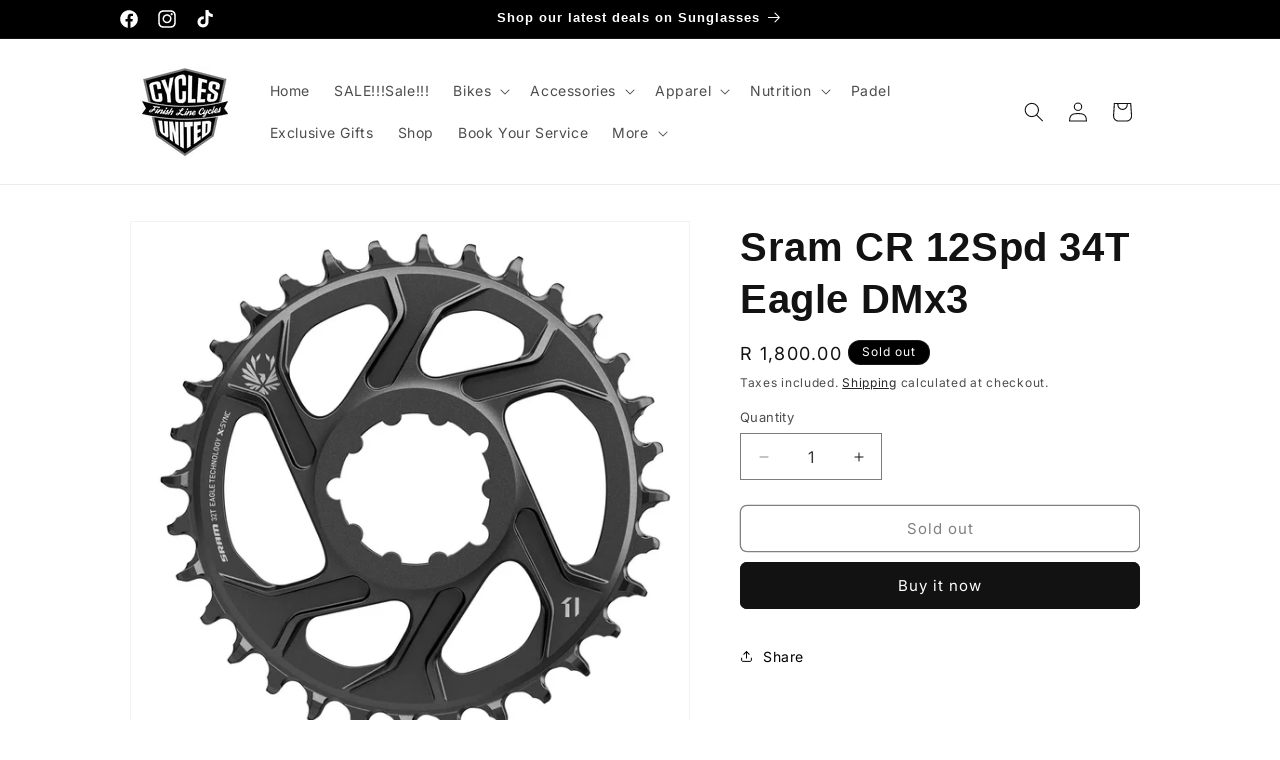

--- FILE ---
content_type: text/html; charset=utf-8
request_url: https://finishlinecycles.co.za/products/sram-cr-12spd-34t-eagle-dmx3
body_size: 36619
content:
<!doctype html>
<html class="js" lang="en">
  <head>
    <meta charset="utf-8">
    <meta http-equiv="X-UA-Compatible" content="IE=edge">
    <meta name="viewport" content="width=device-width,initial-scale=1">
    <meta name="theme-color" content="">
    <link rel="canonical" href="https://finishlinecycles.co.za/products/sram-cr-12spd-34t-eagle-dmx3"><link rel="icon" type="image/png" href="//finishlinecycles.co.za/cdn/shop/files/Finish_Line_Cycles_Logo_Home_page.webp?crop=center&height=32&v=1702115434&width=32"><link rel="preconnect" href="https://fonts.shopifycdn.com" crossorigin><title>
      Sram CR 12Spd 34T Eagle DMx3
 &ndash; Finish Line Cycles</title>

    
      <meta name="description" content="Transform Your Ride with the SRAM Eagle Chainrings - Direct Mount Introducing the pinnacle of drivetrain performance - the SRAM Eagle Chainrings - Direct Mount, now available at Finish Line Cycles. Engineered with groundbreaking Eagle Technology, this chainring set is designed to elevate your cycling experience to new ">
    

    

<meta property="og:site_name" content="Finish Line Cycles">
<meta property="og:url" content="https://finishlinecycles.co.za/products/sram-cr-12spd-34t-eagle-dmx3">
<meta property="og:title" content="Sram CR 12Spd 34T Eagle DMx3">
<meta property="og:type" content="product">
<meta property="og:description" content="Transform Your Ride with the SRAM Eagle Chainrings - Direct Mount Introducing the pinnacle of drivetrain performance - the SRAM Eagle Chainrings - Direct Mount, now available at Finish Line Cycles. Engineered with groundbreaking Eagle Technology, this chainring set is designed to elevate your cycling experience to new "><meta property="og:image" content="http://finishlinecycles.co.za/cdn/shop/files/FinishLineCYclesSramDirectMountChainring_c6bc4359-5d50-4183-a940-d349275b3b9c.webp?v=1710970082">
  <meta property="og:image:secure_url" content="https://finishlinecycles.co.za/cdn/shop/files/FinishLineCYclesSramDirectMountChainring_c6bc4359-5d50-4183-a940-d349275b3b9c.webp?v=1710970082">
  <meta property="og:image:width" content="1000">
  <meta property="og:image:height" content="1000"><meta property="og:price:amount" content="1,800.00">
  <meta property="og:price:currency" content="ZAR"><meta name="twitter:card" content="summary_large_image">
<meta name="twitter:title" content="Sram CR 12Spd 34T Eagle DMx3">
<meta name="twitter:description" content="Transform Your Ride with the SRAM Eagle Chainrings - Direct Mount Introducing the pinnacle of drivetrain performance - the SRAM Eagle Chainrings - Direct Mount, now available at Finish Line Cycles. Engineered with groundbreaking Eagle Technology, this chainring set is designed to elevate your cycling experience to new ">


    <script src="//finishlinecycles.co.za/cdn/shop/t/13/assets/constants.js?v=132983761750457495441721148789" defer="defer"></script>
    <script src="//finishlinecycles.co.za/cdn/shop/t/13/assets/pubsub.js?v=158357773527763999511721148790" defer="defer"></script>
    <script src="//finishlinecycles.co.za/cdn/shop/t/13/assets/global.js?v=88558128918567037191721148789" defer="defer"></script><script src="//finishlinecycles.co.za/cdn/shop/t/13/assets/animations.js?v=88693664871331136111721148789" defer="defer"></script><script>window.performance && window.performance.mark && window.performance.mark('shopify.content_for_header.start');</script><meta id="shopify-digital-wallet" name="shopify-digital-wallet" content="/67430088956/digital_wallets/dialog">
<link rel="alternate" type="application/json+oembed" href="https://finishlinecycles.co.za/products/sram-cr-12spd-34t-eagle-dmx3.oembed">
<script async="async" src="/checkouts/internal/preloads.js?locale=en-ZA"></script>
<script id="shopify-features" type="application/json">{"accessToken":"6c0f1e89997ebff00655d155fd68b1e0","betas":["rich-media-storefront-analytics"],"domain":"finishlinecycles.co.za","predictiveSearch":true,"shopId":67430088956,"locale":"en"}</script>
<script>var Shopify = Shopify || {};
Shopify.shop = "e8f661-2.myshopify.com";
Shopify.locale = "en";
Shopify.currency = {"active":"ZAR","rate":"1.0"};
Shopify.country = "ZA";
Shopify.theme = {"name":"DAWN 16\/07\/2024","id":142539129084,"schema_name":"Dawn","schema_version":"15.0.0","theme_store_id":887,"role":"main"};
Shopify.theme.handle = "null";
Shopify.theme.style = {"id":null,"handle":null};
Shopify.cdnHost = "finishlinecycles.co.za/cdn";
Shopify.routes = Shopify.routes || {};
Shopify.routes.root = "/";</script>
<script type="module">!function(o){(o.Shopify=o.Shopify||{}).modules=!0}(window);</script>
<script>!function(o){function n(){var o=[];function n(){o.push(Array.prototype.slice.apply(arguments))}return n.q=o,n}var t=o.Shopify=o.Shopify||{};t.loadFeatures=n(),t.autoloadFeatures=n()}(window);</script>
<script id="shop-js-analytics" type="application/json">{"pageType":"product"}</script>
<script defer="defer" async type="module" src="//finishlinecycles.co.za/cdn/shopifycloud/shop-js/modules/v2/client.init-shop-cart-sync_BdyHc3Nr.en.esm.js"></script>
<script defer="defer" async type="module" src="//finishlinecycles.co.za/cdn/shopifycloud/shop-js/modules/v2/chunk.common_Daul8nwZ.esm.js"></script>
<script type="module">
  await import("//finishlinecycles.co.za/cdn/shopifycloud/shop-js/modules/v2/client.init-shop-cart-sync_BdyHc3Nr.en.esm.js");
await import("//finishlinecycles.co.za/cdn/shopifycloud/shop-js/modules/v2/chunk.common_Daul8nwZ.esm.js");

  window.Shopify.SignInWithShop?.initShopCartSync?.({"fedCMEnabled":true,"windoidEnabled":true});

</script>
<script id="__st">var __st={"a":67430088956,"offset":7200,"reqid":"da6216c7-9668-4525-ac6c-9bd644cad355-1769013240","pageurl":"finishlinecycles.co.za\/products\/sram-cr-12spd-34t-eagle-dmx3","u":"f44989405a74","p":"product","rtyp":"product","rid":8352252723452};</script>
<script>window.ShopifyPaypalV4VisibilityTracking = true;</script>
<script id="captcha-bootstrap">!function(){'use strict';const t='contact',e='account',n='new_comment',o=[[t,t],['blogs',n],['comments',n],[t,'customer']],c=[[e,'customer_login'],[e,'guest_login'],[e,'recover_customer_password'],[e,'create_customer']],r=t=>t.map((([t,e])=>`form[action*='/${t}']:not([data-nocaptcha='true']) input[name='form_type'][value='${e}']`)).join(','),a=t=>()=>t?[...document.querySelectorAll(t)].map((t=>t.form)):[];function s(){const t=[...o],e=r(t);return a(e)}const i='password',u='form_key',d=['recaptcha-v3-token','g-recaptcha-response','h-captcha-response',i],f=()=>{try{return window.sessionStorage}catch{return}},m='__shopify_v',_=t=>t.elements[u];function p(t,e,n=!1){try{const o=window.sessionStorage,c=JSON.parse(o.getItem(e)),{data:r}=function(t){const{data:e,action:n}=t;return t[m]||n?{data:e,action:n}:{data:t,action:n}}(c);for(const[e,n]of Object.entries(r))t.elements[e]&&(t.elements[e].value=n);n&&o.removeItem(e)}catch(o){console.error('form repopulation failed',{error:o})}}const l='form_type',E='cptcha';function T(t){t.dataset[E]=!0}const w=window,h=w.document,L='Shopify',v='ce_forms',y='captcha';let A=!1;((t,e)=>{const n=(g='f06e6c50-85a8-45c8-87d0-21a2b65856fe',I='https://cdn.shopify.com/shopifycloud/storefront-forms-hcaptcha/ce_storefront_forms_captcha_hcaptcha.v1.5.2.iife.js',D={infoText:'Protected by hCaptcha',privacyText:'Privacy',termsText:'Terms'},(t,e,n)=>{const o=w[L][v],c=o.bindForm;if(c)return c(t,g,e,D).then(n);var r;o.q.push([[t,g,e,D],n]),r=I,A||(h.body.append(Object.assign(h.createElement('script'),{id:'captcha-provider',async:!0,src:r})),A=!0)});var g,I,D;w[L]=w[L]||{},w[L][v]=w[L][v]||{},w[L][v].q=[],w[L][y]=w[L][y]||{},w[L][y].protect=function(t,e){n(t,void 0,e),T(t)},Object.freeze(w[L][y]),function(t,e,n,w,h,L){const[v,y,A,g]=function(t,e,n){const i=e?o:[],u=t?c:[],d=[...i,...u],f=r(d),m=r(i),_=r(d.filter((([t,e])=>n.includes(e))));return[a(f),a(m),a(_),s()]}(w,h,L),I=t=>{const e=t.target;return e instanceof HTMLFormElement?e:e&&e.form},D=t=>v().includes(t);t.addEventListener('submit',(t=>{const e=I(t);if(!e)return;const n=D(e)&&!e.dataset.hcaptchaBound&&!e.dataset.recaptchaBound,o=_(e),c=g().includes(e)&&(!o||!o.value);(n||c)&&t.preventDefault(),c&&!n&&(function(t){try{if(!f())return;!function(t){const e=f();if(!e)return;const n=_(t);if(!n)return;const o=n.value;o&&e.removeItem(o)}(t);const e=Array.from(Array(32),(()=>Math.random().toString(36)[2])).join('');!function(t,e){_(t)||t.append(Object.assign(document.createElement('input'),{type:'hidden',name:u})),t.elements[u].value=e}(t,e),function(t,e){const n=f();if(!n)return;const o=[...t.querySelectorAll(`input[type='${i}']`)].map((({name:t})=>t)),c=[...d,...o],r={};for(const[a,s]of new FormData(t).entries())c.includes(a)||(r[a]=s);n.setItem(e,JSON.stringify({[m]:1,action:t.action,data:r}))}(t,e)}catch(e){console.error('failed to persist form',e)}}(e),e.submit())}));const S=(t,e)=>{t&&!t.dataset[E]&&(n(t,e.some((e=>e===t))),T(t))};for(const o of['focusin','change'])t.addEventListener(o,(t=>{const e=I(t);D(e)&&S(e,y())}));const B=e.get('form_key'),M=e.get(l),P=B&&M;t.addEventListener('DOMContentLoaded',(()=>{const t=y();if(P)for(const e of t)e.elements[l].value===M&&p(e,B);[...new Set([...A(),...v().filter((t=>'true'===t.dataset.shopifyCaptcha))])].forEach((e=>S(e,t)))}))}(h,new URLSearchParams(w.location.search),n,t,e,['guest_login'])})(!0,!0)}();</script>
<script integrity="sha256-4kQ18oKyAcykRKYeNunJcIwy7WH5gtpwJnB7kiuLZ1E=" data-source-attribution="shopify.loadfeatures" defer="defer" src="//finishlinecycles.co.za/cdn/shopifycloud/storefront/assets/storefront/load_feature-a0a9edcb.js" crossorigin="anonymous"></script>
<script data-source-attribution="shopify.dynamic_checkout.dynamic.init">var Shopify=Shopify||{};Shopify.PaymentButton=Shopify.PaymentButton||{isStorefrontPortableWallets:!0,init:function(){window.Shopify.PaymentButton.init=function(){};var t=document.createElement("script");t.src="https://finishlinecycles.co.za/cdn/shopifycloud/portable-wallets/latest/portable-wallets.en.js",t.type="module",document.head.appendChild(t)}};
</script>
<script data-source-attribution="shopify.dynamic_checkout.buyer_consent">
  function portableWalletsHideBuyerConsent(e){var t=document.getElementById("shopify-buyer-consent"),n=document.getElementById("shopify-subscription-policy-button");t&&n&&(t.classList.add("hidden"),t.setAttribute("aria-hidden","true"),n.removeEventListener("click",e))}function portableWalletsShowBuyerConsent(e){var t=document.getElementById("shopify-buyer-consent"),n=document.getElementById("shopify-subscription-policy-button");t&&n&&(t.classList.remove("hidden"),t.removeAttribute("aria-hidden"),n.addEventListener("click",e))}window.Shopify?.PaymentButton&&(window.Shopify.PaymentButton.hideBuyerConsent=portableWalletsHideBuyerConsent,window.Shopify.PaymentButton.showBuyerConsent=portableWalletsShowBuyerConsent);
</script>
<script>
  function portableWalletsCleanup(e){e&&e.src&&console.error("Failed to load portable wallets script "+e.src);var t=document.querySelectorAll("shopify-accelerated-checkout .shopify-payment-button__skeleton, shopify-accelerated-checkout-cart .wallet-cart-button__skeleton"),e=document.getElementById("shopify-buyer-consent");for(let e=0;e<t.length;e++)t[e].remove();e&&e.remove()}function portableWalletsNotLoadedAsModule(e){e instanceof ErrorEvent&&"string"==typeof e.message&&e.message.includes("import.meta")&&"string"==typeof e.filename&&e.filename.includes("portable-wallets")&&(window.removeEventListener("error",portableWalletsNotLoadedAsModule),window.Shopify.PaymentButton.failedToLoad=e,"loading"===document.readyState?document.addEventListener("DOMContentLoaded",window.Shopify.PaymentButton.init):window.Shopify.PaymentButton.init())}window.addEventListener("error",portableWalletsNotLoadedAsModule);
</script>

<script type="module" src="https://finishlinecycles.co.za/cdn/shopifycloud/portable-wallets/latest/portable-wallets.en.js" onError="portableWalletsCleanup(this)" crossorigin="anonymous"></script>
<script nomodule>
  document.addEventListener("DOMContentLoaded", portableWalletsCleanup);
</script>

<link id="shopify-accelerated-checkout-styles" rel="stylesheet" media="screen" href="https://finishlinecycles.co.za/cdn/shopifycloud/portable-wallets/latest/accelerated-checkout-backwards-compat.css" crossorigin="anonymous">
<style id="shopify-accelerated-checkout-cart">
        #shopify-buyer-consent {
  margin-top: 1em;
  display: inline-block;
  width: 100%;
}

#shopify-buyer-consent.hidden {
  display: none;
}

#shopify-subscription-policy-button {
  background: none;
  border: none;
  padding: 0;
  text-decoration: underline;
  font-size: inherit;
  cursor: pointer;
}

#shopify-subscription-policy-button::before {
  box-shadow: none;
}

      </style>
<script id="sections-script" data-sections="header" defer="defer" src="//finishlinecycles.co.za/cdn/shop/t/13/compiled_assets/scripts.js?v=1480"></script>
<script>window.performance && window.performance.mark && window.performance.mark('shopify.content_for_header.end');</script>


    <style data-shopify>
      @font-face {
  font-family: Inter;
  font-weight: 400;
  font-style: normal;
  font-display: swap;
  src: url("//finishlinecycles.co.za/cdn/fonts/inter/inter_n4.b2a3f24c19b4de56e8871f609e73ca7f6d2e2bb9.woff2") format("woff2"),
       url("//finishlinecycles.co.za/cdn/fonts/inter/inter_n4.af8052d517e0c9ffac7b814872cecc27ae1fa132.woff") format("woff");
}

      @font-face {
  font-family: Inter;
  font-weight: 700;
  font-style: normal;
  font-display: swap;
  src: url("//finishlinecycles.co.za/cdn/fonts/inter/inter_n7.02711e6b374660cfc7915d1afc1c204e633421e4.woff2") format("woff2"),
       url("//finishlinecycles.co.za/cdn/fonts/inter/inter_n7.6dab87426f6b8813070abd79972ceaf2f8d3b012.woff") format("woff");
}

      @font-face {
  font-family: Inter;
  font-weight: 400;
  font-style: italic;
  font-display: swap;
  src: url("//finishlinecycles.co.za/cdn/fonts/inter/inter_i4.feae1981dda792ab80d117249d9c7e0f1017e5b3.woff2") format("woff2"),
       url("//finishlinecycles.co.za/cdn/fonts/inter/inter_i4.62773b7113d5e5f02c71486623cf828884c85c6e.woff") format("woff");
}

      @font-face {
  font-family: Inter;
  font-weight: 700;
  font-style: italic;
  font-display: swap;
  src: url("//finishlinecycles.co.za/cdn/fonts/inter/inter_i7.b377bcd4cc0f160622a22d638ae7e2cd9b86ea4c.woff2") format("woff2"),
       url("//finishlinecycles.co.za/cdn/fonts/inter/inter_i7.7c69a6a34e3bb44fcf6f975857e13b9a9b25beb4.woff") format("woff");
}

      

      
        :root,
        .color-background-1 {
          --color-background: 255,255,255;
        
          --gradient-background: #ffffff;
        

        

        --color-foreground: 18,18,18;
        --color-background-contrast: 191,191,191;
        --color-shadow: 18,18,18;
        --color-button: 18,18,18;
        --color-button-text: 255,255,255;
        --color-secondary-button: 255,255,255;
        --color-secondary-button-text: 0,0,0;
        --color-link: 0,0,0;
        --color-badge-foreground: 18,18,18;
        --color-badge-background: 255,255,255;
        --color-badge-border: 18,18,18;
        --payment-terms-background-color: rgb(255 255 255);
      }
      
        
        .color-background-2 {
          --color-background: 255,255,255;
        
          --gradient-background: #ffffff;
        

        

        --color-foreground: 18,18,18;
        --color-background-contrast: 191,191,191;
        --color-shadow: 18,18,18;
        --color-button: 18,18,18;
        --color-button-text: 243,243,243;
        --color-secondary-button: 255,255,255;
        --color-secondary-button-text: 18,18,18;
        --color-link: 18,18,18;
        --color-badge-foreground: 18,18,18;
        --color-badge-background: 255,255,255;
        --color-badge-border: 18,18,18;
        --payment-terms-background-color: rgb(255 255 255);
      }
      
        
        .color-inverse {
          --color-background: 255,255,255;
        
          --gradient-background: #ffffff;
        

        

        --color-foreground: 255,255,255;
        --color-background-contrast: 191,191,191;
        --color-shadow: 18,18,18;
        --color-button: 18,18,18;
        --color-button-text: 255,255,255;
        --color-secondary-button: 255,255,255;
        --color-secondary-button-text: 255,255,255;
        --color-link: 255,255,255;
        --color-badge-foreground: 255,255,255;
        --color-badge-background: 255,255,255;
        --color-badge-border: 255,255,255;
        --payment-terms-background-color: rgb(255 255 255);
      }
      
        
        .color-accent-1 {
          --color-background: 0,0,0;
        
          --gradient-background: #000000;
        

        

        --color-foreground: 255,255,255;
        --color-background-contrast: 128,128,128;
        --color-shadow: 18,18,18;
        --color-button: 255,255,255;
        --color-button-text: 18,18,18;
        --color-secondary-button: 0,0,0;
        --color-secondary-button-text: 255,255,255;
        --color-link: 255,255,255;
        --color-badge-foreground: 255,255,255;
        --color-badge-background: 0,0,0;
        --color-badge-border: 255,255,255;
        --payment-terms-background-color: rgb(0 0 0);
      }
      
        
        .color-accent-2 {
          --color-background: 51,79,180;
        
          --gradient-background: #334fb4;
        

        

        --color-foreground: 255,255,255;
        --color-background-contrast: 23,35,81;
        --color-shadow: 18,18,18;
        --color-button: 255,255,255;
        --color-button-text: 51,79,180;
        --color-secondary-button: 51,79,180;
        --color-secondary-button-text: 255,255,255;
        --color-link: 255,255,255;
        --color-badge-foreground: 255,255,255;
        --color-badge-background: 51,79,180;
        --color-badge-border: 255,255,255;
        --payment-terms-background-color: rgb(51 79 180);
      }
      
        
        .color-scheme-50071d2a-45ab-44c3-bd0f-5306bc662b17 {
          --color-background: 255,255,255;
        
          --gradient-background: linear-gradient(133deg, rgba(250, 220, 54, 0) 11%, rgba(254, 98, 146, 0) 49%, rgba(250, 220, 54, 0) 87%);
        

        

        --color-foreground: 18,18,18;
        --color-background-contrast: 191,191,191;
        --color-shadow: 18,18,18;
        --color-button: 18,18,18;
        --color-button-text: 255,255,255;
        --color-secondary-button: 255,255,255;
        --color-secondary-button-text: 18,18,18;
        --color-link: 18,18,18;
        --color-badge-foreground: 18,18,18;
        --color-badge-background: 255,255,255;
        --color-badge-border: 18,18,18;
        --payment-terms-background-color: rgb(255 255 255);
      }
      
        
        .color-scheme-078a81b8-c694-4aaa-9a2c-33a324536355 {
          --color-background: 255,255,255;
        
          --gradient-background: linear-gradient(180deg, rgba(255, 211, 226, 0), rgba(255, 213, 220, 0) 50%, rgba(168, 255, 251, 0) 100%);
        

        

        --color-foreground: 255,255,255;
        --color-background-contrast: 191,191,191;
        --color-shadow: 255,255,255;
        --color-button: 255,255,255;
        --color-button-text: 255,255,255;
        --color-secondary-button: 255,255,255;
        --color-secondary-button-text: 255,255,255;
        --color-link: 255,255,255;
        --color-badge-foreground: 255,255,255;
        --color-badge-background: 255,255,255;
        --color-badge-border: 255,255,255;
        --payment-terms-background-color: rgb(255 255 255);
      }
      
        
        .color-scheme-5c615937-1789-44a9-ba6b-a1c853fe7ade {
          --color-background: 18,18,18;
        
          --gradient-background: radial-gradient(rgba(18, 18, 18, 1), rgba(18, 18, 18, 0.2) 25%, rgba(18, 18, 18, 0.2) 50%, rgba(14, 14, 14, 1) 100%);
        

        

        --color-foreground: 255,255,255;
        --color-background-contrast: 146,146,146;
        --color-shadow: 18,18,18;
        --color-button: 18,18,18;
        --color-button-text: 255,255,255;
        --color-secondary-button: 18,18,18;
        --color-secondary-button-text: 0,0,0;
        --color-link: 0,0,0;
        --color-badge-foreground: 255,255,255;
        --color-badge-background: 18,18,18;
        --color-badge-border: 255,255,255;
        --payment-terms-background-color: rgb(18 18 18);
      }
      
        
        .color-scheme-165496c9-99b9-4d39-b24f-45054412c504 {
          --color-background: 18,18,18;
        
          --gradient-background: linear-gradient(133deg, rgba(18, 18, 18, 0.3) 3%, rgba(18, 18, 18, 0.3) 100%);
        

        

        --color-foreground: 255,255,255;
        --color-background-contrast: 146,146,146;
        --color-shadow: 18,18,18;
        --color-button: 255,255,255;
        --color-button-text: 255,255,255;
        --color-secondary-button: 18,18,18;
        --color-secondary-button-text: 255,255,255;
        --color-link: 255,255,255;
        --color-badge-foreground: 255,255,255;
        --color-badge-background: 18,18,18;
        --color-badge-border: 255,255,255;
        --payment-terms-background-color: rgb(18 18 18);
      }
      

      body, .color-background-1, .color-background-2, .color-inverse, .color-accent-1, .color-accent-2, .color-scheme-50071d2a-45ab-44c3-bd0f-5306bc662b17, .color-scheme-078a81b8-c694-4aaa-9a2c-33a324536355, .color-scheme-5c615937-1789-44a9-ba6b-a1c853fe7ade, .color-scheme-165496c9-99b9-4d39-b24f-45054412c504 {
        color: rgba(var(--color-foreground), 0.75);
        background-color: rgb(var(--color-background));
      }

      :root {
        --font-body-family: Inter, sans-serif;
        --font-body-style: normal;
        --font-body-weight: 400;
        --font-body-weight-bold: 700;

        --font-heading-family: Helvetica, Arial, sans-serif;
        --font-heading-style: normal;
        --font-heading-weight: 700;

        --font-body-scale: 1.0;
        --font-heading-scale: 1.0;

        --media-padding: px;
        --media-border-opacity: 0.05;
        --media-border-width: 1px;
        --media-radius: 0px;
        --media-shadow-opacity: 0.0;
        --media-shadow-horizontal-offset: 0px;
        --media-shadow-vertical-offset: 4px;
        --media-shadow-blur-radius: 5px;
        --media-shadow-visible: 0;

        --page-width: 110rem;
        --page-width-margin: 0rem;

        --product-card-image-padding: 0.0rem;
        --product-card-corner-radius: 0.0rem;
        --product-card-text-alignment: left;
        --product-card-border-width: 0.1rem;
        --product-card-border-opacity: 0.05;
        --product-card-shadow-opacity: 0.0;
        --product-card-shadow-visible: 0;
        --product-card-shadow-horizontal-offset: 0.0rem;
        --product-card-shadow-vertical-offset: 0.4rem;
        --product-card-shadow-blur-radius: 0.5rem;

        --collection-card-image-padding: 0.0rem;
        --collection-card-corner-radius: 0.0rem;
        --collection-card-text-alignment: left;
        --collection-card-border-width: 0.0rem;
        --collection-card-border-opacity: 0.1;
        --collection-card-shadow-opacity: 0.0;
        --collection-card-shadow-visible: 0;
        --collection-card-shadow-horizontal-offset: 0.0rem;
        --collection-card-shadow-vertical-offset: 0.4rem;
        --collection-card-shadow-blur-radius: 0.5rem;

        --blog-card-image-padding: 0.0rem;
        --blog-card-corner-radius: 0.0rem;
        --blog-card-text-alignment: left;
        --blog-card-border-width: 0.0rem;
        --blog-card-border-opacity: 0.1;
        --blog-card-shadow-opacity: 0.0;
        --blog-card-shadow-visible: 0;
        --blog-card-shadow-horizontal-offset: 0.0rem;
        --blog-card-shadow-vertical-offset: 0.4rem;
        --blog-card-shadow-blur-radius: 0.5rem;

        --badge-corner-radius: 4.0rem;

        --popup-border-width: 1px;
        --popup-border-opacity: 0.1;
        --popup-corner-radius: 0px;
        --popup-shadow-opacity: 0.05;
        --popup-shadow-horizontal-offset: 0px;
        --popup-shadow-vertical-offset: 4px;
        --popup-shadow-blur-radius: 5px;

        --drawer-border-width: 1px;
        --drawer-border-opacity: 0.1;
        --drawer-shadow-opacity: 0.0;
        --drawer-shadow-horizontal-offset: 0px;
        --drawer-shadow-vertical-offset: 4px;
        --drawer-shadow-blur-radius: 5px;

        --spacing-sections-desktop: 0px;
        --spacing-sections-mobile: 0px;

        --grid-desktop-vertical-spacing: 8px;
        --grid-desktop-horizontal-spacing: 20px;
        --grid-mobile-vertical-spacing: 4px;
        --grid-mobile-horizontal-spacing: 10px;

        --text-boxes-border-opacity: 0.1;
        --text-boxes-border-width: 0px;
        --text-boxes-radius: 0px;
        --text-boxes-shadow-opacity: 0.0;
        --text-boxes-shadow-visible: 0;
        --text-boxes-shadow-horizontal-offset: 0px;
        --text-boxes-shadow-vertical-offset: 4px;
        --text-boxes-shadow-blur-radius: 5px;

        --buttons-radius: 6px;
        --buttons-radius-outset: 7px;
        --buttons-border-width: 1px;
        --buttons-border-opacity: 1.0;
        --buttons-shadow-opacity: 0.0;
        --buttons-shadow-visible: 0;
        --buttons-shadow-horizontal-offset: 0px;
        --buttons-shadow-vertical-offset: 4px;
        --buttons-shadow-blur-radius: 0px;
        --buttons-border-offset: 0.3px;

        --inputs-radius: 0px;
        --inputs-border-width: 1px;
        --inputs-border-opacity: 0.55;
        --inputs-shadow-opacity: 0.0;
        --inputs-shadow-horizontal-offset: 0px;
        --inputs-margin-offset: 0px;
        --inputs-shadow-vertical-offset: 4px;
        --inputs-shadow-blur-radius: 5px;
        --inputs-radius-outset: 0px;

        --variant-pills-radius: 40px;
        --variant-pills-border-width: 1px;
        --variant-pills-border-opacity: 0.55;
        --variant-pills-shadow-opacity: 0.0;
        --variant-pills-shadow-horizontal-offset: 0px;
        --variant-pills-shadow-vertical-offset: 4px;
        --variant-pills-shadow-blur-radius: 5px;
      }

      *,
      *::before,
      *::after {
        box-sizing: inherit;
      }

      html {
        box-sizing: border-box;
        font-size: calc(var(--font-body-scale) * 62.5%);
        height: 100%;
      }

      body {
        display: grid;
        grid-template-rows: auto auto 1fr auto;
        grid-template-columns: 100%;
        min-height: 100%;
        margin: 0;
        font-size: 1.5rem;
        letter-spacing: 0.06rem;
        line-height: calc(1 + 0.8 / var(--font-body-scale));
        font-family: var(--font-body-family);
        font-style: var(--font-body-style);
        font-weight: var(--font-body-weight);
      }

      @media screen and (min-width: 750px) {
        body {
          font-size: 1.6rem;
        }
      }
    </style>

    <link href="//finishlinecycles.co.za/cdn/shop/t/13/assets/base.css?v=144968985024194912401721148789" rel="stylesheet" type="text/css" media="all" />

      <link rel="preload" as="font" href="//finishlinecycles.co.za/cdn/fonts/inter/inter_n4.b2a3f24c19b4de56e8871f609e73ca7f6d2e2bb9.woff2" type="font/woff2" crossorigin>
      
<link
        rel="stylesheet"
        href="//finishlinecycles.co.za/cdn/shop/t/13/assets/component-predictive-search.css?v=118923337488134913561721148789"
        media="print"
        onload="this.media='all'"
      ><script>
      if (Shopify.designMode) {
        document.documentElement.classList.add('shopify-design-mode');
      }
    </script>
  <script src="https://cdn.shopify.com/extensions/019b6eab-211e-7978-ad83-a373ee147c2e/avada-boost-sales-41/assets/avada-trust-badge-v2-block.js" type="text/javascript" defer="defer"></script>
<link href="https://monorail-edge.shopifysvc.com" rel="dns-prefetch">
<script>(function(){if ("sendBeacon" in navigator && "performance" in window) {try {var session_token_from_headers = performance.getEntriesByType('navigation')[0].serverTiming.find(x => x.name == '_s').description;} catch {var session_token_from_headers = undefined;}var session_cookie_matches = document.cookie.match(/_shopify_s=([^;]*)/);var session_token_from_cookie = session_cookie_matches && session_cookie_matches.length === 2 ? session_cookie_matches[1] : "";var session_token = session_token_from_headers || session_token_from_cookie || "";function handle_abandonment_event(e) {var entries = performance.getEntries().filter(function(entry) {return /monorail-edge.shopifysvc.com/.test(entry.name);});if (!window.abandonment_tracked && entries.length === 0) {window.abandonment_tracked = true;var currentMs = Date.now();var navigation_start = performance.timing.navigationStart;var payload = {shop_id: 67430088956,url: window.location.href,navigation_start,duration: currentMs - navigation_start,session_token,page_type: "product"};window.navigator.sendBeacon("https://monorail-edge.shopifysvc.com/v1/produce", JSON.stringify({schema_id: "online_store_buyer_site_abandonment/1.1",payload: payload,metadata: {event_created_at_ms: currentMs,event_sent_at_ms: currentMs}}));}}window.addEventListener('pagehide', handle_abandonment_event);}}());</script>
<script id="web-pixels-manager-setup">(function e(e,d,r,n,o){if(void 0===o&&(o={}),!Boolean(null===(a=null===(i=window.Shopify)||void 0===i?void 0:i.analytics)||void 0===a?void 0:a.replayQueue)){var i,a;window.Shopify=window.Shopify||{};var t=window.Shopify;t.analytics=t.analytics||{};var s=t.analytics;s.replayQueue=[],s.publish=function(e,d,r){return s.replayQueue.push([e,d,r]),!0};try{self.performance.mark("wpm:start")}catch(e){}var l=function(){var e={modern:/Edge?\/(1{2}[4-9]|1[2-9]\d|[2-9]\d{2}|\d{4,})\.\d+(\.\d+|)|Firefox\/(1{2}[4-9]|1[2-9]\d|[2-9]\d{2}|\d{4,})\.\d+(\.\d+|)|Chrom(ium|e)\/(9{2}|\d{3,})\.\d+(\.\d+|)|(Maci|X1{2}).+ Version\/(15\.\d+|(1[6-9]|[2-9]\d|\d{3,})\.\d+)([,.]\d+|)( \(\w+\)|)( Mobile\/\w+|) Safari\/|Chrome.+OPR\/(9{2}|\d{3,})\.\d+\.\d+|(CPU[ +]OS|iPhone[ +]OS|CPU[ +]iPhone|CPU IPhone OS|CPU iPad OS)[ +]+(15[._]\d+|(1[6-9]|[2-9]\d|\d{3,})[._]\d+)([._]\d+|)|Android:?[ /-](13[3-9]|1[4-9]\d|[2-9]\d{2}|\d{4,})(\.\d+|)(\.\d+|)|Android.+Firefox\/(13[5-9]|1[4-9]\d|[2-9]\d{2}|\d{4,})\.\d+(\.\d+|)|Android.+Chrom(ium|e)\/(13[3-9]|1[4-9]\d|[2-9]\d{2}|\d{4,})\.\d+(\.\d+|)|SamsungBrowser\/([2-9]\d|\d{3,})\.\d+/,legacy:/Edge?\/(1[6-9]|[2-9]\d|\d{3,})\.\d+(\.\d+|)|Firefox\/(5[4-9]|[6-9]\d|\d{3,})\.\d+(\.\d+|)|Chrom(ium|e)\/(5[1-9]|[6-9]\d|\d{3,})\.\d+(\.\d+|)([\d.]+$|.*Safari\/(?![\d.]+ Edge\/[\d.]+$))|(Maci|X1{2}).+ Version\/(10\.\d+|(1[1-9]|[2-9]\d|\d{3,})\.\d+)([,.]\d+|)( \(\w+\)|)( Mobile\/\w+|) Safari\/|Chrome.+OPR\/(3[89]|[4-9]\d|\d{3,})\.\d+\.\d+|(CPU[ +]OS|iPhone[ +]OS|CPU[ +]iPhone|CPU IPhone OS|CPU iPad OS)[ +]+(10[._]\d+|(1[1-9]|[2-9]\d|\d{3,})[._]\d+)([._]\d+|)|Android:?[ /-](13[3-9]|1[4-9]\d|[2-9]\d{2}|\d{4,})(\.\d+|)(\.\d+|)|Mobile Safari.+OPR\/([89]\d|\d{3,})\.\d+\.\d+|Android.+Firefox\/(13[5-9]|1[4-9]\d|[2-9]\d{2}|\d{4,})\.\d+(\.\d+|)|Android.+Chrom(ium|e)\/(13[3-9]|1[4-9]\d|[2-9]\d{2}|\d{4,})\.\d+(\.\d+|)|Android.+(UC? ?Browser|UCWEB|U3)[ /]?(15\.([5-9]|\d{2,})|(1[6-9]|[2-9]\d|\d{3,})\.\d+)\.\d+|SamsungBrowser\/(5\.\d+|([6-9]|\d{2,})\.\d+)|Android.+MQ{2}Browser\/(14(\.(9|\d{2,})|)|(1[5-9]|[2-9]\d|\d{3,})(\.\d+|))(\.\d+|)|K[Aa][Ii]OS\/(3\.\d+|([4-9]|\d{2,})\.\d+)(\.\d+|)/},d=e.modern,r=e.legacy,n=navigator.userAgent;return n.match(d)?"modern":n.match(r)?"legacy":"unknown"}(),u="modern"===l?"modern":"legacy",c=(null!=n?n:{modern:"",legacy:""})[u],f=function(e){return[e.baseUrl,"/wpm","/b",e.hashVersion,"modern"===e.buildTarget?"m":"l",".js"].join("")}({baseUrl:d,hashVersion:r,buildTarget:u}),m=function(e){var d=e.version,r=e.bundleTarget,n=e.surface,o=e.pageUrl,i=e.monorailEndpoint;return{emit:function(e){var a=e.status,t=e.errorMsg,s=(new Date).getTime(),l=JSON.stringify({metadata:{event_sent_at_ms:s},events:[{schema_id:"web_pixels_manager_load/3.1",payload:{version:d,bundle_target:r,page_url:o,status:a,surface:n,error_msg:t},metadata:{event_created_at_ms:s}}]});if(!i)return console&&console.warn&&console.warn("[Web Pixels Manager] No Monorail endpoint provided, skipping logging."),!1;try{return self.navigator.sendBeacon.bind(self.navigator)(i,l)}catch(e){}var u=new XMLHttpRequest;try{return u.open("POST",i,!0),u.setRequestHeader("Content-Type","text/plain"),u.send(l),!0}catch(e){return console&&console.warn&&console.warn("[Web Pixels Manager] Got an unhandled error while logging to Monorail."),!1}}}}({version:r,bundleTarget:l,surface:e.surface,pageUrl:self.location.href,monorailEndpoint:e.monorailEndpoint});try{o.browserTarget=l,function(e){var d=e.src,r=e.async,n=void 0===r||r,o=e.onload,i=e.onerror,a=e.sri,t=e.scriptDataAttributes,s=void 0===t?{}:t,l=document.createElement("script"),u=document.querySelector("head"),c=document.querySelector("body");if(l.async=n,l.src=d,a&&(l.integrity=a,l.crossOrigin="anonymous"),s)for(var f in s)if(Object.prototype.hasOwnProperty.call(s,f))try{l.dataset[f]=s[f]}catch(e){}if(o&&l.addEventListener("load",o),i&&l.addEventListener("error",i),u)u.appendChild(l);else{if(!c)throw new Error("Did not find a head or body element to append the script");c.appendChild(l)}}({src:f,async:!0,onload:function(){if(!function(){var e,d;return Boolean(null===(d=null===(e=window.Shopify)||void 0===e?void 0:e.analytics)||void 0===d?void 0:d.initialized)}()){var d=window.webPixelsManager.init(e)||void 0;if(d){var r=window.Shopify.analytics;r.replayQueue.forEach((function(e){var r=e[0],n=e[1],o=e[2];d.publishCustomEvent(r,n,o)})),r.replayQueue=[],r.publish=d.publishCustomEvent,r.visitor=d.visitor,r.initialized=!0}}},onerror:function(){return m.emit({status:"failed",errorMsg:"".concat(f," has failed to load")})},sri:function(e){var d=/^sha384-[A-Za-z0-9+/=]+$/;return"string"==typeof e&&d.test(e)}(c)?c:"",scriptDataAttributes:o}),m.emit({status:"loading"})}catch(e){m.emit({status:"failed",errorMsg:(null==e?void 0:e.message)||"Unknown error"})}}})({shopId: 67430088956,storefrontBaseUrl: "https://finishlinecycles.co.za",extensionsBaseUrl: "https://extensions.shopifycdn.com/cdn/shopifycloud/web-pixels-manager",monorailEndpoint: "https://monorail-edge.shopifysvc.com/unstable/produce_batch",surface: "storefront-renderer",enabledBetaFlags: ["2dca8a86"],webPixelsConfigList: [{"id":"1277821180","configuration":"{\"pixel_id\":\"786992567222206\",\"pixel_type\":\"facebook_pixel\"}","eventPayloadVersion":"v1","runtimeContext":"OPEN","scriptVersion":"ca16bc87fe92b6042fbaa3acc2fbdaa6","type":"APP","apiClientId":2329312,"privacyPurposes":["ANALYTICS","MARKETING","SALE_OF_DATA"],"dataSharingAdjustments":{"protectedCustomerApprovalScopes":["read_customer_address","read_customer_email","read_customer_name","read_customer_personal_data","read_customer_phone"]}},{"id":"486211836","configuration":"{\"config\":\"{\\\"pixel_id\\\":\\\"G-YZ23FKK2LE\\\",\\\"target_country\\\":\\\"ZA\\\",\\\"gtag_events\\\":[{\\\"type\\\":\\\"begin_checkout\\\",\\\"action_label\\\":\\\"G-YZ23FKK2LE\\\"},{\\\"type\\\":\\\"search\\\",\\\"action_label\\\":\\\"G-YZ23FKK2LE\\\"},{\\\"type\\\":\\\"view_item\\\",\\\"action_label\\\":[\\\"G-YZ23FKK2LE\\\",\\\"MC-CSEBV4E11F\\\"]},{\\\"type\\\":\\\"purchase\\\",\\\"action_label\\\":[\\\"G-YZ23FKK2LE\\\",\\\"MC-CSEBV4E11F\\\"]},{\\\"type\\\":\\\"page_view\\\",\\\"action_label\\\":[\\\"G-YZ23FKK2LE\\\",\\\"MC-CSEBV4E11F\\\"]},{\\\"type\\\":\\\"add_payment_info\\\",\\\"action_label\\\":\\\"G-YZ23FKK2LE\\\"},{\\\"type\\\":\\\"add_to_cart\\\",\\\"action_label\\\":\\\"G-YZ23FKK2LE\\\"}],\\\"enable_monitoring_mode\\\":false}\"}","eventPayloadVersion":"v1","runtimeContext":"OPEN","scriptVersion":"b2a88bafab3e21179ed38636efcd8a93","type":"APP","apiClientId":1780363,"privacyPurposes":[],"dataSharingAdjustments":{"protectedCustomerApprovalScopes":["read_customer_address","read_customer_email","read_customer_name","read_customer_personal_data","read_customer_phone"]}},{"id":"shopify-app-pixel","configuration":"{}","eventPayloadVersion":"v1","runtimeContext":"STRICT","scriptVersion":"0450","apiClientId":"shopify-pixel","type":"APP","privacyPurposes":["ANALYTICS","MARKETING"]},{"id":"shopify-custom-pixel","eventPayloadVersion":"v1","runtimeContext":"LAX","scriptVersion":"0450","apiClientId":"shopify-pixel","type":"CUSTOM","privacyPurposes":["ANALYTICS","MARKETING"]}],isMerchantRequest: false,initData: {"shop":{"name":"Finish Line Cycles","paymentSettings":{"currencyCode":"ZAR"},"myshopifyDomain":"e8f661-2.myshopify.com","countryCode":"ZA","storefrontUrl":"https:\/\/finishlinecycles.co.za"},"customer":null,"cart":null,"checkout":null,"productVariants":[{"price":{"amount":1800.0,"currencyCode":"ZAR"},"product":{"title":"Sram CR 12Spd 34T Eagle DMx3","vendor":"Not specified","id":"8352252723452","untranslatedTitle":"Sram CR 12Spd 34T Eagle DMx3","url":"\/products\/sram-cr-12spd-34t-eagle-dmx3","type":"ChainRing"},"id":"45245242409212","image":{"src":"\/\/finishlinecycles.co.za\/cdn\/shop\/files\/FinishLineCYclesSramDirectMountChainring_c6bc4359-5d50-4183-a940-d349275b3b9c.webp?v=1710970082"},"sku":"20752","title":"Default Title","untranslatedTitle":"Default Title"}],"purchasingCompany":null},},"https://finishlinecycles.co.za/cdn","fcfee988w5aeb613cpc8e4bc33m6693e112",{"modern":"","legacy":""},{"shopId":"67430088956","storefrontBaseUrl":"https:\/\/finishlinecycles.co.za","extensionBaseUrl":"https:\/\/extensions.shopifycdn.com\/cdn\/shopifycloud\/web-pixels-manager","surface":"storefront-renderer","enabledBetaFlags":"[\"2dca8a86\"]","isMerchantRequest":"false","hashVersion":"fcfee988w5aeb613cpc8e4bc33m6693e112","publish":"custom","events":"[[\"page_viewed\",{}],[\"product_viewed\",{\"productVariant\":{\"price\":{\"amount\":1800.0,\"currencyCode\":\"ZAR\"},\"product\":{\"title\":\"Sram CR 12Spd 34T Eagle DMx3\",\"vendor\":\"Not specified\",\"id\":\"8352252723452\",\"untranslatedTitle\":\"Sram CR 12Spd 34T Eagle DMx3\",\"url\":\"\/products\/sram-cr-12spd-34t-eagle-dmx3\",\"type\":\"ChainRing\"},\"id\":\"45245242409212\",\"image\":{\"src\":\"\/\/finishlinecycles.co.za\/cdn\/shop\/files\/FinishLineCYclesSramDirectMountChainring_c6bc4359-5d50-4183-a940-d349275b3b9c.webp?v=1710970082\"},\"sku\":\"20752\",\"title\":\"Default Title\",\"untranslatedTitle\":\"Default Title\"}}]]"});</script><script>
  window.ShopifyAnalytics = window.ShopifyAnalytics || {};
  window.ShopifyAnalytics.meta = window.ShopifyAnalytics.meta || {};
  window.ShopifyAnalytics.meta.currency = 'ZAR';
  var meta = {"product":{"id":8352252723452,"gid":"gid:\/\/shopify\/Product\/8352252723452","vendor":"Not specified","type":"ChainRing","handle":"sram-cr-12spd-34t-eagle-dmx3","variants":[{"id":45245242409212,"price":180000,"name":"Sram CR 12Spd 34T Eagle DMx3","public_title":null,"sku":"20752"}],"remote":false},"page":{"pageType":"product","resourceType":"product","resourceId":8352252723452,"requestId":"da6216c7-9668-4525-ac6c-9bd644cad355-1769013240"}};
  for (var attr in meta) {
    window.ShopifyAnalytics.meta[attr] = meta[attr];
  }
</script>
<script class="analytics">
  (function () {
    var customDocumentWrite = function(content) {
      var jquery = null;

      if (window.jQuery) {
        jquery = window.jQuery;
      } else if (window.Checkout && window.Checkout.$) {
        jquery = window.Checkout.$;
      }

      if (jquery) {
        jquery('body').append(content);
      }
    };

    var hasLoggedConversion = function(token) {
      if (token) {
        return document.cookie.indexOf('loggedConversion=' + token) !== -1;
      }
      return false;
    }

    var setCookieIfConversion = function(token) {
      if (token) {
        var twoMonthsFromNow = new Date(Date.now());
        twoMonthsFromNow.setMonth(twoMonthsFromNow.getMonth() + 2);

        document.cookie = 'loggedConversion=' + token + '; expires=' + twoMonthsFromNow;
      }
    }

    var trekkie = window.ShopifyAnalytics.lib = window.trekkie = window.trekkie || [];
    if (trekkie.integrations) {
      return;
    }
    trekkie.methods = [
      'identify',
      'page',
      'ready',
      'track',
      'trackForm',
      'trackLink'
    ];
    trekkie.factory = function(method) {
      return function() {
        var args = Array.prototype.slice.call(arguments);
        args.unshift(method);
        trekkie.push(args);
        return trekkie;
      };
    };
    for (var i = 0; i < trekkie.methods.length; i++) {
      var key = trekkie.methods[i];
      trekkie[key] = trekkie.factory(key);
    }
    trekkie.load = function(config) {
      trekkie.config = config || {};
      trekkie.config.initialDocumentCookie = document.cookie;
      var first = document.getElementsByTagName('script')[0];
      var script = document.createElement('script');
      script.type = 'text/javascript';
      script.onerror = function(e) {
        var scriptFallback = document.createElement('script');
        scriptFallback.type = 'text/javascript';
        scriptFallback.onerror = function(error) {
                var Monorail = {
      produce: function produce(monorailDomain, schemaId, payload) {
        var currentMs = new Date().getTime();
        var event = {
          schema_id: schemaId,
          payload: payload,
          metadata: {
            event_created_at_ms: currentMs,
            event_sent_at_ms: currentMs
          }
        };
        return Monorail.sendRequest("https://" + monorailDomain + "/v1/produce", JSON.stringify(event));
      },
      sendRequest: function sendRequest(endpointUrl, payload) {
        // Try the sendBeacon API
        if (window && window.navigator && typeof window.navigator.sendBeacon === 'function' && typeof window.Blob === 'function' && !Monorail.isIos12()) {
          var blobData = new window.Blob([payload], {
            type: 'text/plain'
          });

          if (window.navigator.sendBeacon(endpointUrl, blobData)) {
            return true;
          } // sendBeacon was not successful

        } // XHR beacon

        var xhr = new XMLHttpRequest();

        try {
          xhr.open('POST', endpointUrl);
          xhr.setRequestHeader('Content-Type', 'text/plain');
          xhr.send(payload);
        } catch (e) {
          console.log(e);
        }

        return false;
      },
      isIos12: function isIos12() {
        return window.navigator.userAgent.lastIndexOf('iPhone; CPU iPhone OS 12_') !== -1 || window.navigator.userAgent.lastIndexOf('iPad; CPU OS 12_') !== -1;
      }
    };
    Monorail.produce('monorail-edge.shopifysvc.com',
      'trekkie_storefront_load_errors/1.1',
      {shop_id: 67430088956,
      theme_id: 142539129084,
      app_name: "storefront",
      context_url: window.location.href,
      source_url: "//finishlinecycles.co.za/cdn/s/trekkie.storefront.cd680fe47e6c39ca5d5df5f0a32d569bc48c0f27.min.js"});

        };
        scriptFallback.async = true;
        scriptFallback.src = '//finishlinecycles.co.za/cdn/s/trekkie.storefront.cd680fe47e6c39ca5d5df5f0a32d569bc48c0f27.min.js';
        first.parentNode.insertBefore(scriptFallback, first);
      };
      script.async = true;
      script.src = '//finishlinecycles.co.za/cdn/s/trekkie.storefront.cd680fe47e6c39ca5d5df5f0a32d569bc48c0f27.min.js';
      first.parentNode.insertBefore(script, first);
    };
    trekkie.load(
      {"Trekkie":{"appName":"storefront","development":false,"defaultAttributes":{"shopId":67430088956,"isMerchantRequest":null,"themeId":142539129084,"themeCityHash":"6207721349950335036","contentLanguage":"en","currency":"ZAR","eventMetadataId":"67edf5ea-244f-4fa7-9e48-e472dde5af00"},"isServerSideCookieWritingEnabled":true,"monorailRegion":"shop_domain","enabledBetaFlags":["65f19447"]},"Session Attribution":{},"S2S":{"facebookCapiEnabled":true,"source":"trekkie-storefront-renderer","apiClientId":580111}}
    );

    var loaded = false;
    trekkie.ready(function() {
      if (loaded) return;
      loaded = true;

      window.ShopifyAnalytics.lib = window.trekkie;

      var originalDocumentWrite = document.write;
      document.write = customDocumentWrite;
      try { window.ShopifyAnalytics.merchantGoogleAnalytics.call(this); } catch(error) {};
      document.write = originalDocumentWrite;

      window.ShopifyAnalytics.lib.page(null,{"pageType":"product","resourceType":"product","resourceId":8352252723452,"requestId":"da6216c7-9668-4525-ac6c-9bd644cad355-1769013240","shopifyEmitted":true});

      var match = window.location.pathname.match(/checkouts\/(.+)\/(thank_you|post_purchase)/)
      var token = match? match[1]: undefined;
      if (!hasLoggedConversion(token)) {
        setCookieIfConversion(token);
        window.ShopifyAnalytics.lib.track("Viewed Product",{"currency":"ZAR","variantId":45245242409212,"productId":8352252723452,"productGid":"gid:\/\/shopify\/Product\/8352252723452","name":"Sram CR 12Spd 34T Eagle DMx3","price":"1800.00","sku":"20752","brand":"Not specified","variant":null,"category":"ChainRing","nonInteraction":true,"remote":false},undefined,undefined,{"shopifyEmitted":true});
      window.ShopifyAnalytics.lib.track("monorail:\/\/trekkie_storefront_viewed_product\/1.1",{"currency":"ZAR","variantId":45245242409212,"productId":8352252723452,"productGid":"gid:\/\/shopify\/Product\/8352252723452","name":"Sram CR 12Spd 34T Eagle DMx3","price":"1800.00","sku":"20752","brand":"Not specified","variant":null,"category":"ChainRing","nonInteraction":true,"remote":false,"referer":"https:\/\/finishlinecycles.co.za\/products\/sram-cr-12spd-34t-eagle-dmx3"});
      }
    });


        var eventsListenerScript = document.createElement('script');
        eventsListenerScript.async = true;
        eventsListenerScript.src = "//finishlinecycles.co.za/cdn/shopifycloud/storefront/assets/shop_events_listener-3da45d37.js";
        document.getElementsByTagName('head')[0].appendChild(eventsListenerScript);

})();</script>
<script
  defer
  src="https://finishlinecycles.co.za/cdn/shopifycloud/perf-kit/shopify-perf-kit-3.0.4.min.js"
  data-application="storefront-renderer"
  data-shop-id="67430088956"
  data-render-region="gcp-us-central1"
  data-page-type="product"
  data-theme-instance-id="142539129084"
  data-theme-name="Dawn"
  data-theme-version="15.0.0"
  data-monorail-region="shop_domain"
  data-resource-timing-sampling-rate="10"
  data-shs="true"
  data-shs-beacon="true"
  data-shs-export-with-fetch="true"
  data-shs-logs-sample-rate="1"
  data-shs-beacon-endpoint="https://finishlinecycles.co.za/api/collect"
></script>
</head>

  <body class="gradient">
    <a class="skip-to-content-link button visually-hidden" href="#MainContent">
      Skip to content
    </a>

<link href="//finishlinecycles.co.za/cdn/shop/t/13/assets/quantity-popover.css?v=78745769908715669131721148790" rel="stylesheet" type="text/css" media="all" />
<link href="//finishlinecycles.co.za/cdn/shop/t/13/assets/component-card.css?v=120341546515895839841721148789" rel="stylesheet" type="text/css" media="all" />

<script src="//finishlinecycles.co.za/cdn/shop/t/13/assets/cart.js?v=107864062532657556931721148789" defer="defer"></script>
<script src="//finishlinecycles.co.za/cdn/shop/t/13/assets/quantity-popover.js?v=987015268078116491721148790" defer="defer"></script>

<style>
  .drawer {
    visibility: hidden;
  }
</style>

<cart-drawer class="drawer is-empty">
  <div id="CartDrawer" class="cart-drawer">
    <div id="CartDrawer-Overlay" class="cart-drawer__overlay"></div>
    <div
      class="drawer__inner gradient color-background-1"
      role="dialog"
      aria-modal="true"
      aria-label="Your cart"
      tabindex="-1"
    ><div class="drawer__inner-empty">
          <div class="cart-drawer__warnings center cart-drawer__warnings--has-collection">
            <div class="cart-drawer__empty-content">
              <h2 class="cart__empty-text">Your cart is empty</h2>
              <button
                class="drawer__close"
                type="button"
                onclick="this.closest('cart-drawer').close()"
                aria-label="Close"
              >
                <svg
  xmlns="http://www.w3.org/2000/svg"
  aria-hidden="true"
  focusable="false"
  class="icon icon-close"
  fill="none"
  viewBox="0 0 18 17"
>
  <path d="M.865 15.978a.5.5 0 00.707.707l7.433-7.431 7.579 7.282a.501.501 0 00.846-.37.5.5 0 00-.153-.351L9.712 8.546l7.417-7.416a.5.5 0 10-.707-.708L8.991 7.853 1.413.573a.5.5 0 10-.693.72l7.563 7.268-7.418 7.417z" fill="currentColor">
</svg>

              </button>
              <a href="/collections/all" class="button">
                Continue shopping
              </a><p class="cart__login-title h3">Have an account?</p>
                <p class="cart__login-paragraph">
                  <a href="https://shopify.com/67430088956/account?locale=en&region_country=ZA" class="link underlined-link">Log in</a> to check out faster.
                </p></div>
          </div><div class="cart-drawer__collection">
              
<div class="card-wrapper animate-arrow collection-card-wrapper">
  <div
    class="
      card
      card--card
       card--media
       color-background-2 gradient
      
      
    "
    style="--ratio-percent: 100%;"
  >
    <div
      class="card__inner  ratio"
      style="--ratio-percent: 100%;"
    ><div class="card__media">
          <div class="media media--transparent media--hover-effect">
            <img
              srcset="//finishlinecycles.co.za/cdn/shop/files/FinishLineCyclesMaurtenGel100.jpg?v=1703126448&width=165 165w,//finishlinecycles.co.za/cdn/shop/files/FinishLineCyclesMaurtenGel100.jpg?v=1703126448&width=330 330w,//finishlinecycles.co.za/cdn/shop/files/FinishLineCyclesMaurtenGel100.jpg?v=1703126448&width=535 535w,//finishlinecycles.co.za/cdn/shop/files/FinishLineCyclesMaurtenGel100.jpg?v=1703126448&width=750 750w,//finishlinecycles.co.za/cdn/shop/files/FinishLineCyclesMaurtenGel100.jpg?v=1703126448&width=1000 1000w,//finishlinecycles.co.za/cdn/shop/files/FinishLineCyclesMaurtenGel100.jpg?v=1703126448 1200w
              "
              src="//finishlinecycles.co.za/cdn/shop/files/FinishLineCyclesMaurtenGel100.jpg?v=1703126448&width=1500"
              sizes="
                (min-width: 1100px) 1000px,
                (min-width: 750px) calc(100vw - 10rem),
                calc(100vw - 3rem)
              "
              alt=""
              height="1200"
              width="1200"
              loading="lazy"
              class="motion-reduce"
            >
          </div>
        </div><div class="card__content">
          <div class="card__information">
            <h3 class="card__heading">
              <a
                
                  href="/collections/maurten"
                
                class="full-unstyled-link"
              >Maurten
              </a>
            </h3><p class="card__caption">Discover Maurten at Finish Line Cycles At Finish Line Cycles, we understand...<span class="icon-wrap">&nbsp;<svg
  viewBox="0 0 14 10"
  fill="none"
  aria-hidden="true"
  focusable="false"
  class="icon icon-arrow"
  xmlns="http://www.w3.org/2000/svg"
>
  <path fill-rule="evenodd" clip-rule="evenodd" d="M8.537.808a.5.5 0 01.817-.162l4 4a.5.5 0 010 .708l-4 4a.5.5 0 11-.708-.708L11.793 5.5H1a.5.5 0 010-1h10.793L8.646 1.354a.5.5 0 01-.109-.546z" fill="currentColor">
</svg>
</span>
              </p></div>
        </div></div><div class="card__content">
        <div class="card__information">
          <h3 class="card__heading">
            <a
              
                href="/collections/maurten"
              
              class="full-unstyled-link"
            >Maurten<span class="icon-wrap"><svg
  viewBox="0 0 14 10"
  fill="none"
  aria-hidden="true"
  focusable="false"
  class="icon icon-arrow"
  xmlns="http://www.w3.org/2000/svg"
>
  <path fill-rule="evenodd" clip-rule="evenodd" d="M8.537.808a.5.5 0 01.817-.162l4 4a.5.5 0 010 .708l-4 4a.5.5 0 11-.708-.708L11.793 5.5H1a.5.5 0 010-1h10.793L8.646 1.354a.5.5 0 01-.109-.546z" fill="currentColor">
</svg>
</span>
            </a>
          </h3></div>
      </div></div>
</div>

            </div></div><div class="drawer__header">
        <h2 class="drawer__heading">Your cart</h2>
        <button
          class="drawer__close"
          type="button"
          onclick="this.closest('cart-drawer').close()"
          aria-label="Close"
        >
          <svg
  xmlns="http://www.w3.org/2000/svg"
  aria-hidden="true"
  focusable="false"
  class="icon icon-close"
  fill="none"
  viewBox="0 0 18 17"
>
  <path d="M.865 15.978a.5.5 0 00.707.707l7.433-7.431 7.579 7.282a.501.501 0 00.846-.37.5.5 0 00-.153-.351L9.712 8.546l7.417-7.416a.5.5 0 10-.707-.708L8.991 7.853 1.413.573a.5.5 0 10-.693.72l7.563 7.268-7.418 7.417z" fill="currentColor">
</svg>

        </button>
      </div>
      <cart-drawer-items
        
          class=" is-empty"
        
      >
        <form
          action="/cart"
          id="CartDrawer-Form"
          class="cart__contents cart-drawer__form"
          method="post"
        >
          <div id="CartDrawer-CartItems" class="drawer__contents js-contents"><p id="CartDrawer-LiveRegionText" class="visually-hidden" role="status"></p>
            <p id="CartDrawer-LineItemStatus" class="visually-hidden" aria-hidden="true" role="status">
              Loading...
            </p>
          </div>
          <div id="CartDrawer-CartErrors" role="alert"></div>
        </form>
      </cart-drawer-items>
      <div class="drawer__footer"><details id="Details-CartDrawer">
            <summary>
              <span class="summary__title">
                Order special instructions
                <svg aria-hidden="true" focusable="false" class="icon icon-caret" viewBox="0 0 10 6">
  <path fill-rule="evenodd" clip-rule="evenodd" d="M9.354.646a.5.5 0 00-.708 0L5 4.293 1.354.646a.5.5 0 00-.708.708l4 4a.5.5 0 00.708 0l4-4a.5.5 0 000-.708z" fill="currentColor">
</svg>

              </span>
            </summary>
            <cart-note class="cart__note field">
              <label class="visually-hidden" for="CartDrawer-Note">Order special instructions</label>
              <textarea
                id="CartDrawer-Note"
                class="text-area text-area--resize-vertical field__input"
                name="note"
                placeholder="Order special instructions"
              ></textarea>
            </cart-note>
          </details><!-- Start blocks -->
        <!-- Subtotals -->

        <div class="cart-drawer__footer" >
          <div></div>

          <div class="totals" role="status">
            <h2 class="totals__total">Estimated total</h2>
            <p class="totals__total-value">R 0.00 ZAR</p>
          </div>

          <small class="tax-note caption-large rte">Taxes included. Discounts and <a href="/policies/shipping-policy">shipping</a> calculated at checkout.
</small>
        </div>

        <!-- CTAs -->

        <div class="cart__ctas" >
          <button
            type="submit"
            id="CartDrawer-Checkout"
            class="cart__checkout-button button"
            name="checkout"
            form="CartDrawer-Form"
            
              disabled
            
          >
            Check out
          </button>
        </div>
      </div>
    </div>
  </div>
</cart-drawer>
<!-- BEGIN sections: header-group -->
<div id="shopify-section-sections--17953684521212__announcement-bar" class="shopify-section shopify-section-group-header-group announcement-bar-section"><link href="//finishlinecycles.co.za/cdn/shop/t/13/assets/component-slideshow.css?v=170654395204511176521721148789" rel="stylesheet" type="text/css" media="all" />
<link href="//finishlinecycles.co.za/cdn/shop/t/13/assets/component-slider.css?v=14039311878856620671721148789" rel="stylesheet" type="text/css" media="all" />

  <link href="//finishlinecycles.co.za/cdn/shop/t/13/assets/component-list-social.css?v=35792976012981934991721148789" rel="stylesheet" type="text/css" media="all" />


<div
  class="utility-bar color-accent-1 gradient utility-bar--bottom-border"
  
>
  <div class="page-width utility-bar__grid utility-bar__grid--3-col">

<ul class="list-unstyled list-social" role="list"><li class="list-social__item">
      <a href="https://www.facebook.com/finishlinecycle/" class="link list-social__link"><svg aria-hidden="true" focusable="false" class="icon icon-facebook" viewBox="0 0 20 20">
  <path fill="currentColor" d="M18 10.049C18 5.603 14.419 2 10 2c-4.419 0-8 3.603-8 8.049C2 14.067 4.925 17.396 8.75 18v-5.624H6.719v-2.328h2.03V8.275c0-2.017 1.195-3.132 3.023-3.132.874 0 1.79.158 1.79.158v1.98h-1.009c-.994 0-1.303.621-1.303 1.258v1.51h2.219l-.355 2.326H11.25V18c3.825-.604 6.75-3.933 6.75-7.951Z"/>
</svg>
<span class="visually-hidden">Facebook</span>
      </a>
    </li><li class="list-social__item">
      <a href="https://www.instagram.com/finishline_cycles/" class="link list-social__link"><svg aria-hidden="true" focusable="false" class="icon icon-instagram" viewBox="0 0 20 20">
  <path fill="currentColor" fill-rule="evenodd" d="M13.23 3.492c-.84-.037-1.096-.046-3.23-.046-2.144 0-2.39.01-3.238.055-.776.027-1.195.164-1.487.273a2.43 2.43 0 0 0-.912.593 2.486 2.486 0 0 0-.602.922c-.11.282-.238.702-.274 1.486-.046.84-.046 1.095-.046 3.23 0 2.134.01 2.39.046 3.229.004.51.097 1.016.274 1.495.145.365.319.639.602.913.282.282.538.456.92.602.474.176.974.268 1.479.273.848.046 1.103.046 3.238.046 2.134 0 2.39-.01 3.23-.046.784-.036 1.203-.164 1.486-.273.374-.146.648-.329.921-.602.283-.283.447-.548.602-.922.177-.476.27-.979.274-1.486.037-.84.046-1.095.046-3.23 0-2.134-.01-2.39-.055-3.229-.027-.784-.164-1.204-.274-1.495a2.43 2.43 0 0 0-.593-.913 2.604 2.604 0 0 0-.92-.602c-.284-.11-.703-.237-1.488-.273ZM6.697 2.05c.857-.036 1.131-.045 3.302-.045 1.1-.014 2.202.001 3.302.045.664.014 1.321.14 1.943.374a3.968 3.968 0 0 1 1.414.922c.41.397.728.88.93 1.414.23.622.354 1.279.365 1.942C18 7.56 18 7.824 18 10.005c0 2.17-.01 2.444-.046 3.292-.036.858-.173 1.442-.374 1.943-.2.53-.474.976-.92 1.423a3.896 3.896 0 0 1-1.415.922c-.51.191-1.095.337-1.943.374-.857.036-1.122.045-3.302.045-2.171 0-2.445-.009-3.302-.055-.849-.027-1.432-.164-1.943-.364a4.152 4.152 0 0 1-1.414-.922 4.128 4.128 0 0 1-.93-1.423c-.183-.51-.329-1.085-.365-1.943C2.009 12.45 2 12.167 2 10.004c0-2.161 0-2.435.055-3.302.027-.848.164-1.432.365-1.942a4.44 4.44 0 0 1 .92-1.414 4.18 4.18 0 0 1 1.415-.93c.51-.183 1.094-.33 1.943-.366Zm.427 4.806a4.105 4.105 0 1 1 5.805 5.805 4.105 4.105 0 0 1-5.805-5.805Zm1.882 5.371a2.668 2.668 0 1 0 2.042-4.93 2.668 2.668 0 0 0-2.042 4.93Zm5.922-5.942a.958.958 0 1 1-1.355-1.355.958.958 0 0 1 1.355 1.355Z" clip-rule="evenodd"/>
</svg>
<span class="visually-hidden">Instagram</span>
      </a>
    </li><li class="list-social__item">
      <a href="https://www.tiktok.com/@finish_line_cycles" class="link list-social__link"><svg aria-hidden="true" focusable="false" class="icon icon-tiktok" viewBox="0 0 20 20">
  <path fill="currentColor" d="M10.511 1.705h2.74s-.157 3.51 3.795 3.768v2.711s-2.114.129-3.796-1.158l.028 5.606A5.073 5.073 0 1 1 8.213 7.56h.708v2.785a2.298 2.298 0 1 0 1.618 2.205L10.51 1.705Z"/>
</svg>
<span class="visually-hidden">TikTok</span>
      </a>
    </li></ul>
<div
        class="announcement-bar announcement-bar--one-announcement"
        role="region"
        aria-label="Announcement"
        
      ><a
              href="/collections/sunglasses"
              class="announcement-bar__link link link--text focus-inset animate-arrow"
            ><p class="announcement-bar__message h5">
            <span>Shop our latest deals on Sunglasses</span><svg
  viewBox="0 0 14 10"
  fill="none"
  aria-hidden="true"
  focusable="false"
  class="icon icon-arrow"
  xmlns="http://www.w3.org/2000/svg"
>
  <path fill-rule="evenodd" clip-rule="evenodd" d="M8.537.808a.5.5 0 01.817-.162l4 4a.5.5 0 010 .708l-4 4a.5.5 0 11-.708-.708L11.793 5.5H1a.5.5 0 010-1h10.793L8.646 1.354a.5.5 0 01-.109-.546z" fill="currentColor">
</svg>

</p></a></div><div class="localization-wrapper">
</div>
  </div>
</div>


</div><div id="shopify-section-sections--17953684521212__header" class="shopify-section shopify-section-group-header-group section-header"><link rel="stylesheet" href="//finishlinecycles.co.za/cdn/shop/t/13/assets/component-list-menu.css?v=151968516119678728991721148789" media="print" onload="this.media='all'">
<link rel="stylesheet" href="//finishlinecycles.co.za/cdn/shop/t/13/assets/component-search.css?v=165164710990765432851721148789" media="print" onload="this.media='all'">
<link rel="stylesheet" href="//finishlinecycles.co.za/cdn/shop/t/13/assets/component-menu-drawer.css?v=110695408305392539491721148789" media="print" onload="this.media='all'">
<link rel="stylesheet" href="//finishlinecycles.co.za/cdn/shop/t/13/assets/component-cart-notification.css?v=54116361853792938221721148789" media="print" onload="this.media='all'">
<link rel="stylesheet" href="//finishlinecycles.co.za/cdn/shop/t/13/assets/component-cart-items.css?v=127384614032664249911721148789" media="print" onload="this.media='all'"><link rel="stylesheet" href="//finishlinecycles.co.za/cdn/shop/t/13/assets/component-price.css?v=70172745017360139101721148789" media="print" onload="this.media='all'"><link rel="stylesheet" href="//finishlinecycles.co.za/cdn/shop/t/13/assets/component-mega-menu.css?v=10110889665867715061721148789" media="print" onload="this.media='all'"><link href="//finishlinecycles.co.za/cdn/shop/t/13/assets/component-cart-drawer.css?v=19530961819213608911721148789" rel="stylesheet" type="text/css" media="all" />
  <link href="//finishlinecycles.co.za/cdn/shop/t/13/assets/component-cart.css?v=165982380921400067651721148789" rel="stylesheet" type="text/css" media="all" />
  <link href="//finishlinecycles.co.za/cdn/shop/t/13/assets/component-totals.css?v=15906652033866631521721148789" rel="stylesheet" type="text/css" media="all" />
  <link href="//finishlinecycles.co.za/cdn/shop/t/13/assets/component-price.css?v=70172745017360139101721148789" rel="stylesheet" type="text/css" media="all" />
  <link href="//finishlinecycles.co.za/cdn/shop/t/13/assets/component-discounts.css?v=152760482443307489271721148789" rel="stylesheet" type="text/css" media="all" />
<style>
  header-drawer {
    justify-self: start;
    margin-left: -1.2rem;
  }@media screen and (min-width: 990px) {
      header-drawer {
        display: none;
      }
    }.menu-drawer-container {
    display: flex;
  }

  .list-menu {
    list-style: none;
    padding: 0;
    margin: 0;
  }

  .list-menu--inline {
    display: inline-flex;
    flex-wrap: wrap;
  }

  summary.list-menu__item {
    padding-right: 2.7rem;
  }

  .list-menu__item {
    display: flex;
    align-items: center;
    line-height: calc(1 + 0.3 / var(--font-body-scale));
  }

  .list-menu__item--link {
    text-decoration: none;
    padding-bottom: 1rem;
    padding-top: 1rem;
    line-height: calc(1 + 0.8 / var(--font-body-scale));
  }

  @media screen and (min-width: 750px) {
    .list-menu__item--link {
      padding-bottom: 0.5rem;
      padding-top: 0.5rem;
    }
  }
</style><style data-shopify>.header {
    padding: 10px 3rem 10px 3rem;
  }

  .section-header {
    position: sticky; /* This is for fixing a Safari z-index issue. PR #2147 */
    margin-bottom: 0px;
  }

  @media screen and (min-width: 750px) {
    .section-header {
      margin-bottom: 0px;
    }
  }

  @media screen and (min-width: 990px) {
    .header {
      padding-top: 20px;
      padding-bottom: 20px;
    }
  }</style><script src="//finishlinecycles.co.za/cdn/shop/t/13/assets/details-disclosure.js?v=13653116266235556501721148789" defer="defer"></script>
<script src="//finishlinecycles.co.za/cdn/shop/t/13/assets/details-modal.js?v=25581673532751508451721148789" defer="defer"></script>
<script src="//finishlinecycles.co.za/cdn/shop/t/13/assets/cart-notification.js?v=133508293167896966491721148789" defer="defer"></script>
<script src="//finishlinecycles.co.za/cdn/shop/t/13/assets/search-form.js?v=133129549252120666541721148790" defer="defer"></script><script src="//finishlinecycles.co.za/cdn/shop/t/13/assets/cart-drawer.js?v=105077087914686398511721148789" defer="defer"></script><svg xmlns="http://www.w3.org/2000/svg" class="hidden">
  <symbol id="icon-search" viewbox="0 0 18 19" fill="none">
    <path fill-rule="evenodd" clip-rule="evenodd" d="M11.03 11.68A5.784 5.784 0 112.85 3.5a5.784 5.784 0 018.18 8.18zm.26 1.12a6.78 6.78 0 11.72-.7l5.4 5.4a.5.5 0 11-.71.7l-5.41-5.4z" fill="currentColor"/>
  </symbol>

  <symbol id="icon-reset" class="icon icon-close"  fill="none" viewBox="0 0 18 18" stroke="currentColor">
    <circle r="8.5" cy="9" cx="9" stroke-opacity="0.2"/>
    <path d="M6.82972 6.82915L1.17193 1.17097" stroke-linecap="round" stroke-linejoin="round" transform="translate(5 5)"/>
    <path d="M1.22896 6.88502L6.77288 1.11523" stroke-linecap="round" stroke-linejoin="round" transform="translate(5 5)"/>
  </symbol>

  <symbol id="icon-close" class="icon icon-close" fill="none" viewBox="0 0 18 17">
    <path d="M.865 15.978a.5.5 0 00.707.707l7.433-7.431 7.579 7.282a.501.501 0 00.846-.37.5.5 0 00-.153-.351L9.712 8.546l7.417-7.416a.5.5 0 10-.707-.708L8.991 7.853 1.413.573a.5.5 0 10-.693.72l7.563 7.268-7.418 7.417z" fill="currentColor">
  </symbol>
</svg><sticky-header data-sticky-type="on-scroll-up" class="header-wrapper color-background-1 gradient header-wrapper--border-bottom"><header class="header header--middle-left header--mobile-center page-width header--has-menu header--has-social header--has-account">

<header-drawer data-breakpoint="tablet">
  <details id="Details-menu-drawer-container" class="menu-drawer-container">
    <summary
      class="header__icon header__icon--menu header__icon--summary link focus-inset"
      aria-label="Menu"
    >
      <span>
        <svg
  xmlns="http://www.w3.org/2000/svg"
  aria-hidden="true"
  focusable="false"
  class="icon icon-hamburger"
  fill="none"
  viewBox="0 0 18 16"
>
  <path d="M1 .5a.5.5 0 100 1h15.71a.5.5 0 000-1H1zM.5 8a.5.5 0 01.5-.5h15.71a.5.5 0 010 1H1A.5.5 0 01.5 8zm0 7a.5.5 0 01.5-.5h15.71a.5.5 0 010 1H1a.5.5 0 01-.5-.5z" fill="currentColor">
</svg>

        <svg
  xmlns="http://www.w3.org/2000/svg"
  aria-hidden="true"
  focusable="false"
  class="icon icon-close"
  fill="none"
  viewBox="0 0 18 17"
>
  <path d="M.865 15.978a.5.5 0 00.707.707l7.433-7.431 7.579 7.282a.501.501 0 00.846-.37.5.5 0 00-.153-.351L9.712 8.546l7.417-7.416a.5.5 0 10-.707-.708L8.991 7.853 1.413.573a.5.5 0 10-.693.72l7.563 7.268-7.418 7.417z" fill="currentColor">
</svg>

      </span>
    </summary>
    <div id="menu-drawer" class="gradient menu-drawer motion-reduce color-background-1">
      <div class="menu-drawer__inner-container">
        <div class="menu-drawer__navigation-container">
          <nav class="menu-drawer__navigation">
            <ul class="menu-drawer__menu has-submenu list-menu" role="list"><li><a
                      id="HeaderDrawer-home"
                      href="/"
                      class="menu-drawer__menu-item list-menu__item link link--text focus-inset"
                      
                    >
                      Home
                    </a></li><li><a
                      id="HeaderDrawer-sale-sale"
                      href="/collections/sale-sale"
                      class="menu-drawer__menu-item list-menu__item link link--text focus-inset"
                      
                    >
                      SALE!!!Sale!!!
                    </a></li><li><details id="Details-menu-drawer-menu-item-3">
                      <summary
                        id="HeaderDrawer-bikes"
                        class="menu-drawer__menu-item list-menu__item link link--text focus-inset"
                      >
                        Bikes
                        <svg
  viewBox="0 0 14 10"
  fill="none"
  aria-hidden="true"
  focusable="false"
  class="icon icon-arrow"
  xmlns="http://www.w3.org/2000/svg"
>
  <path fill-rule="evenodd" clip-rule="evenodd" d="M8.537.808a.5.5 0 01.817-.162l4 4a.5.5 0 010 .708l-4 4a.5.5 0 11-.708-.708L11.793 5.5H1a.5.5 0 010-1h10.793L8.646 1.354a.5.5 0 01-.109-.546z" fill="currentColor">
</svg>

                        <svg aria-hidden="true" focusable="false" class="icon icon-caret" viewBox="0 0 10 6">
  <path fill-rule="evenodd" clip-rule="evenodd" d="M9.354.646a.5.5 0 00-.708 0L5 4.293 1.354.646a.5.5 0 00-.708.708l4 4a.5.5 0 00.708 0l4-4a.5.5 0 000-.708z" fill="currentColor">
</svg>

                      </summary>
                      <div
                        id="link-bikes"
                        class="menu-drawer__submenu has-submenu gradient motion-reduce"
                        tabindex="-1"
                      >
                        <div class="menu-drawer__inner-submenu">
                          <button class="menu-drawer__close-button link link--text focus-inset" aria-expanded="true">
                            <svg
  viewBox="0 0 14 10"
  fill="none"
  aria-hidden="true"
  focusable="false"
  class="icon icon-arrow"
  xmlns="http://www.w3.org/2000/svg"
>
  <path fill-rule="evenodd" clip-rule="evenodd" d="M8.537.808a.5.5 0 01.817-.162l4 4a.5.5 0 010 .708l-4 4a.5.5 0 11-.708-.708L11.793 5.5H1a.5.5 0 010-1h10.793L8.646 1.354a.5.5 0 01-.109-.546z" fill="currentColor">
</svg>

                            Bikes
                          </button>
                          <ul class="menu-drawer__menu list-menu" role="list" tabindex="-1"><li><details id="Details-menu-drawer-bikes-kids">
                                    <summary
                                      id="HeaderDrawer-bikes-kids"
                                      class="menu-drawer__menu-item link link--text list-menu__item focus-inset"
                                    >
                                      Kids
                                      <svg
  viewBox="0 0 14 10"
  fill="none"
  aria-hidden="true"
  focusable="false"
  class="icon icon-arrow"
  xmlns="http://www.w3.org/2000/svg"
>
  <path fill-rule="evenodd" clip-rule="evenodd" d="M8.537.808a.5.5 0 01.817-.162l4 4a.5.5 0 010 .708l-4 4a.5.5 0 11-.708-.708L11.793 5.5H1a.5.5 0 010-1h10.793L8.646 1.354a.5.5 0 01-.109-.546z" fill="currentColor">
</svg>

                                      <svg aria-hidden="true" focusable="false" class="icon icon-caret" viewBox="0 0 10 6">
  <path fill-rule="evenodd" clip-rule="evenodd" d="M9.354.646a.5.5 0 00-.708 0L5 4.293 1.354.646a.5.5 0 00-.708.708l4 4a.5.5 0 00.708 0l4-4a.5.5 0 000-.708z" fill="currentColor">
</svg>

                                    </summary>
                                    <div
                                      id="childlink-kids"
                                      class="menu-drawer__submenu has-submenu gradient motion-reduce"
                                    >
                                      <button
                                        class="menu-drawer__close-button link link--text focus-inset"
                                        aria-expanded="true"
                                      >
                                        <svg
  viewBox="0 0 14 10"
  fill="none"
  aria-hidden="true"
  focusable="false"
  class="icon icon-arrow"
  xmlns="http://www.w3.org/2000/svg"
>
  <path fill-rule="evenodd" clip-rule="evenodd" d="M8.537.808a.5.5 0 01.817-.162l4 4a.5.5 0 010 .708l-4 4a.5.5 0 11-.708-.708L11.793 5.5H1a.5.5 0 010-1h10.793L8.646 1.354a.5.5 0 01-.109-.546z" fill="currentColor">
</svg>

                                        Kids
                                      </button>
                                      <ul
                                        class="menu-drawer__menu list-menu"
                                        role="list"
                                        tabindex="-1"
                                      ><li>
                                            <a
                                              id="HeaderDrawer-bikes-kids-12-balance-push"
                                              href="/collections/12-balance-push"
                                              class="menu-drawer__menu-item link link--text list-menu__item focus-inset"
                                              
                                            >
                                              12&quot; Balance / Push
                                            </a>
                                          </li><li>
                                            <a
                                              id="HeaderDrawer-bikes-kids-14"
                                              href="/collections/14"
                                              class="menu-drawer__menu-item link link--text list-menu__item focus-inset"
                                              
                                            >
                                              14&quot;
                                            </a>
                                          </li><li>
                                            <a
                                              id="HeaderDrawer-bikes-kids-16"
                                              href="/collections/16"
                                              class="menu-drawer__menu-item link link--text list-menu__item focus-inset"
                                              
                                            >
                                              16&quot;
                                            </a>
                                          </li><li>
                                            <a
                                              id="HeaderDrawer-bikes-kids-20"
                                              href="/collections/20"
                                              class="menu-drawer__menu-item link link--text list-menu__item focus-inset"
                                              
                                            >
                                              20&quot;
                                            </a>
                                          </li><li>
                                            <a
                                              id="HeaderDrawer-bikes-kids-24"
                                              href="/collections/24"
                                              class="menu-drawer__menu-item link link--text list-menu__item focus-inset"
                                              
                                            >
                                              24&quot;
                                            </a>
                                          </li><li>
                                            <a
                                              id="HeaderDrawer-bikes-kids-26"
                                              href="/collections/26"
                                              class="menu-drawer__menu-item link link--text list-menu__item focus-inset"
                                              
                                            >
                                              26&quot;
                                            </a>
                                          </li><li>
                                            <a
                                              id="HeaderDrawer-bikes-kids-27-5"
                                              href="/collections/27-5"
                                              class="menu-drawer__menu-item link link--text list-menu__item focus-inset"
                                              
                                            >
                                              27.5&quot;
                                            </a>
                                          </li><li>
                                            <a
                                              id="HeaderDrawer-bikes-kids-skateboards"
                                              href="/collections/skateboards"
                                              class="menu-drawer__menu-item link link--text list-menu__item focus-inset"
                                              
                                            >
                                              Skateboards
                                            </a>
                                          </li></ul>
                                    </div>
                                  </details></li><li><details id="Details-menu-drawer-bikes-mountain">
                                    <summary
                                      id="HeaderDrawer-bikes-mountain"
                                      class="menu-drawer__menu-item link link--text list-menu__item focus-inset"
                                    >
                                      Mountain
                                      <svg
  viewBox="0 0 14 10"
  fill="none"
  aria-hidden="true"
  focusable="false"
  class="icon icon-arrow"
  xmlns="http://www.w3.org/2000/svg"
>
  <path fill-rule="evenodd" clip-rule="evenodd" d="M8.537.808a.5.5 0 01.817-.162l4 4a.5.5 0 010 .708l-4 4a.5.5 0 11-.708-.708L11.793 5.5H1a.5.5 0 010-1h10.793L8.646 1.354a.5.5 0 01-.109-.546z" fill="currentColor">
</svg>

                                      <svg aria-hidden="true" focusable="false" class="icon icon-caret" viewBox="0 0 10 6">
  <path fill-rule="evenodd" clip-rule="evenodd" d="M9.354.646a.5.5 0 00-.708 0L5 4.293 1.354.646a.5.5 0 00-.708.708l4 4a.5.5 0 00.708 0l4-4a.5.5 0 000-.708z" fill="currentColor">
</svg>

                                    </summary>
                                    <div
                                      id="childlink-mountain"
                                      class="menu-drawer__submenu has-submenu gradient motion-reduce"
                                    >
                                      <button
                                        class="menu-drawer__close-button link link--text focus-inset"
                                        aria-expanded="true"
                                      >
                                        <svg
  viewBox="0 0 14 10"
  fill="none"
  aria-hidden="true"
  focusable="false"
  class="icon icon-arrow"
  xmlns="http://www.w3.org/2000/svg"
>
  <path fill-rule="evenodd" clip-rule="evenodd" d="M8.537.808a.5.5 0 01.817-.162l4 4a.5.5 0 010 .708l-4 4a.5.5 0 11-.708-.708L11.793 5.5H1a.5.5 0 010-1h10.793L8.646 1.354a.5.5 0 01-.109-.546z" fill="currentColor">
</svg>

                                        Mountain
                                      </button>
                                      <ul
                                        class="menu-drawer__menu list-menu"
                                        role="list"
                                        tabindex="-1"
                                      ><li>
                                            <a
                                              id="HeaderDrawer-bikes-mountain-dual-suspension"
                                              href="/collections/dual-suspension"
                                              class="menu-drawer__menu-item link link--text list-menu__item focus-inset"
                                              
                                            >
                                              Dual-Suspension
                                            </a>
                                          </li><li>
                                            <a
                                              id="HeaderDrawer-bikes-mountain-hardtail"
                                              href="/collections/hardtail"
                                              class="menu-drawer__menu-item link link--text list-menu__item focus-inset"
                                              
                                            >
                                              Hardtail
                                            </a>
                                          </li><li>
                                            <a
                                              id="HeaderDrawer-bikes-mountain-cruiser"
                                              href="/collections/cruiser"
                                              class="menu-drawer__menu-item link link--text list-menu__item focus-inset"
                                              
                                            >
                                              Cruiser
                                            </a>
                                          </li></ul>
                                    </div>
                                  </details></li><li><details id="Details-menu-drawer-bikes-gravel">
                                    <summary
                                      id="HeaderDrawer-bikes-gravel"
                                      class="menu-drawer__menu-item link link--text list-menu__item focus-inset"
                                    >
                                      Gravel
                                      <svg
  viewBox="0 0 14 10"
  fill="none"
  aria-hidden="true"
  focusable="false"
  class="icon icon-arrow"
  xmlns="http://www.w3.org/2000/svg"
>
  <path fill-rule="evenodd" clip-rule="evenodd" d="M8.537.808a.5.5 0 01.817-.162l4 4a.5.5 0 010 .708l-4 4a.5.5 0 11-.708-.708L11.793 5.5H1a.5.5 0 010-1h10.793L8.646 1.354a.5.5 0 01-.109-.546z" fill="currentColor">
</svg>

                                      <svg aria-hidden="true" focusable="false" class="icon icon-caret" viewBox="0 0 10 6">
  <path fill-rule="evenodd" clip-rule="evenodd" d="M9.354.646a.5.5 0 00-.708 0L5 4.293 1.354.646a.5.5 0 00-.708.708l4 4a.5.5 0 00.708 0l4-4a.5.5 0 000-.708z" fill="currentColor">
</svg>

                                    </summary>
                                    <div
                                      id="childlink-gravel"
                                      class="menu-drawer__submenu has-submenu gradient motion-reduce"
                                    >
                                      <button
                                        class="menu-drawer__close-button link link--text focus-inset"
                                        aria-expanded="true"
                                      >
                                        <svg
  viewBox="0 0 14 10"
  fill="none"
  aria-hidden="true"
  focusable="false"
  class="icon icon-arrow"
  xmlns="http://www.w3.org/2000/svg"
>
  <path fill-rule="evenodd" clip-rule="evenodd" d="M8.537.808a.5.5 0 01.817-.162l4 4a.5.5 0 010 .708l-4 4a.5.5 0 11-.708-.708L11.793 5.5H1a.5.5 0 010-1h10.793L8.646 1.354a.5.5 0 01-.109-.546z" fill="currentColor">
</svg>

                                        Gravel
                                      </button>
                                      <ul
                                        class="menu-drawer__menu list-menu"
                                        role="list"
                                        tabindex="-1"
                                      ><li>
                                            <a
                                              id="HeaderDrawer-bikes-gravel-carbon"
                                              href="/collections/carbon"
                                              class="menu-drawer__menu-item link link--text list-menu__item focus-inset"
                                              
                                            >
                                              Carbon
                                            </a>
                                          </li><li>
                                            <a
                                              id="HeaderDrawer-bikes-gravel-alloy"
                                              href="/collections/alloy"
                                              class="menu-drawer__menu-item link link--text list-menu__item focus-inset"
                                              
                                            >
                                              Alloy
                                            </a>
                                          </li></ul>
                                    </div>
                                  </details></li><li><details id="Details-menu-drawer-bikes-road">
                                    <summary
                                      id="HeaderDrawer-bikes-road"
                                      class="menu-drawer__menu-item link link--text list-menu__item focus-inset"
                                    >
                                      Road
                                      <svg
  viewBox="0 0 14 10"
  fill="none"
  aria-hidden="true"
  focusable="false"
  class="icon icon-arrow"
  xmlns="http://www.w3.org/2000/svg"
>
  <path fill-rule="evenodd" clip-rule="evenodd" d="M8.537.808a.5.5 0 01.817-.162l4 4a.5.5 0 010 .708l-4 4a.5.5 0 11-.708-.708L11.793 5.5H1a.5.5 0 010-1h10.793L8.646 1.354a.5.5 0 01-.109-.546z" fill="currentColor">
</svg>

                                      <svg aria-hidden="true" focusable="false" class="icon icon-caret" viewBox="0 0 10 6">
  <path fill-rule="evenodd" clip-rule="evenodd" d="M9.354.646a.5.5 0 00-.708 0L5 4.293 1.354.646a.5.5 0 00-.708.708l4 4a.5.5 0 00.708 0l4-4a.5.5 0 000-.708z" fill="currentColor">
</svg>

                                    </summary>
                                    <div
                                      id="childlink-road"
                                      class="menu-drawer__submenu has-submenu gradient motion-reduce"
                                    >
                                      <button
                                        class="menu-drawer__close-button link link--text focus-inset"
                                        aria-expanded="true"
                                      >
                                        <svg
  viewBox="0 0 14 10"
  fill="none"
  aria-hidden="true"
  focusable="false"
  class="icon icon-arrow"
  xmlns="http://www.w3.org/2000/svg"
>
  <path fill-rule="evenodd" clip-rule="evenodd" d="M8.537.808a.5.5 0 01.817-.162l4 4a.5.5 0 010 .708l-4 4a.5.5 0 11-.708-.708L11.793 5.5H1a.5.5 0 010-1h10.793L8.646 1.354a.5.5 0 01-.109-.546z" fill="currentColor">
</svg>

                                        Road
                                      </button>
                                      <ul
                                        class="menu-drawer__menu list-menu"
                                        role="list"
                                        tabindex="-1"
                                      ><li>
                                            <a
                                              id="HeaderDrawer-bikes-road-alloy"
                                              href="/collections/alloy-1"
                                              class="menu-drawer__menu-item link link--text list-menu__item focus-inset"
                                              
                                            >
                                              Alloy
                                            </a>
                                          </li><li>
                                            <a
                                              id="HeaderDrawer-bikes-road-carbon"
                                              href="/collections/carbon-1"
                                              class="menu-drawer__menu-item link link--text list-menu__item focus-inset"
                                              
                                            >
                                              Carbon
                                            </a>
                                          </li></ul>
                                    </div>
                                  </details></li><li><details id="Details-menu-drawer-bikes-e-bike">
                                    <summary
                                      id="HeaderDrawer-bikes-e-bike"
                                      class="menu-drawer__menu-item link link--text list-menu__item focus-inset"
                                    >
                                      E-Bike
                                      <svg
  viewBox="0 0 14 10"
  fill="none"
  aria-hidden="true"
  focusable="false"
  class="icon icon-arrow"
  xmlns="http://www.w3.org/2000/svg"
>
  <path fill-rule="evenodd" clip-rule="evenodd" d="M8.537.808a.5.5 0 01.817-.162l4 4a.5.5 0 010 .708l-4 4a.5.5 0 11-.708-.708L11.793 5.5H1a.5.5 0 010-1h10.793L8.646 1.354a.5.5 0 01-.109-.546z" fill="currentColor">
</svg>

                                      <svg aria-hidden="true" focusable="false" class="icon icon-caret" viewBox="0 0 10 6">
  <path fill-rule="evenodd" clip-rule="evenodd" d="M9.354.646a.5.5 0 00-.708 0L5 4.293 1.354.646a.5.5 0 00-.708.708l4 4a.5.5 0 00.708 0l4-4a.5.5 0 000-.708z" fill="currentColor">
</svg>

                                    </summary>
                                    <div
                                      id="childlink-e-bike"
                                      class="menu-drawer__submenu has-submenu gradient motion-reduce"
                                    >
                                      <button
                                        class="menu-drawer__close-button link link--text focus-inset"
                                        aria-expanded="true"
                                      >
                                        <svg
  viewBox="0 0 14 10"
  fill="none"
  aria-hidden="true"
  focusable="false"
  class="icon icon-arrow"
  xmlns="http://www.w3.org/2000/svg"
>
  <path fill-rule="evenodd" clip-rule="evenodd" d="M8.537.808a.5.5 0 01.817-.162l4 4a.5.5 0 010 .708l-4 4a.5.5 0 11-.708-.708L11.793 5.5H1a.5.5 0 010-1h10.793L8.646 1.354a.5.5 0 01-.109-.546z" fill="currentColor">
</svg>

                                        E-Bike
                                      </button>
                                      <ul
                                        class="menu-drawer__menu list-menu"
                                        role="list"
                                        tabindex="-1"
                                      ><li>
                                            <a
                                              id="HeaderDrawer-bikes-e-bike-e-dual-suspensions"
                                              href="/collections/e-dual-suspensions"
                                              class="menu-drawer__menu-item link link--text list-menu__item focus-inset"
                                              
                                            >
                                              E-Dual-Suspensions
                                            </a>
                                          </li><li>
                                            <a
                                              id="HeaderDrawer-bikes-e-bike-e-hardtails"
                                              href="/collections/e-hardtails"
                                              class="menu-drawer__menu-item link link--text list-menu__item focus-inset"
                                              
                                            >
                                              E-Hardtails
                                            </a>
                                          </li></ul>
                                    </div>
                                  </details></li><li><a
                                    id="HeaderDrawer-bikes-frames"
                                    href="/collections/frames"
                                    class="menu-drawer__menu-item link link--text list-menu__item focus-inset"
                                    
                                  >
                                    Frames
                                  </a></li></ul>
                        </div>
                      </div>
                    </details></li><li><details id="Details-menu-drawer-menu-item-4">
                      <summary
                        id="HeaderDrawer-accessories"
                        class="menu-drawer__menu-item list-menu__item link link--text focus-inset"
                      >
                        Accessories
                        <svg
  viewBox="0 0 14 10"
  fill="none"
  aria-hidden="true"
  focusable="false"
  class="icon icon-arrow"
  xmlns="http://www.w3.org/2000/svg"
>
  <path fill-rule="evenodd" clip-rule="evenodd" d="M8.537.808a.5.5 0 01.817-.162l4 4a.5.5 0 010 .708l-4 4a.5.5 0 11-.708-.708L11.793 5.5H1a.5.5 0 010-1h10.793L8.646 1.354a.5.5 0 01-.109-.546z" fill="currentColor">
</svg>

                        <svg aria-hidden="true" focusable="false" class="icon icon-caret" viewBox="0 0 10 6">
  <path fill-rule="evenodd" clip-rule="evenodd" d="M9.354.646a.5.5 0 00-.708 0L5 4.293 1.354.646a.5.5 0 00-.708.708l4 4a.5.5 0 00.708 0l4-4a.5.5 0 000-.708z" fill="currentColor">
</svg>

                      </summary>
                      <div
                        id="link-accessories"
                        class="menu-drawer__submenu has-submenu gradient motion-reduce"
                        tabindex="-1"
                      >
                        <div class="menu-drawer__inner-submenu">
                          <button class="menu-drawer__close-button link link--text focus-inset" aria-expanded="true">
                            <svg
  viewBox="0 0 14 10"
  fill="none"
  aria-hidden="true"
  focusable="false"
  class="icon icon-arrow"
  xmlns="http://www.w3.org/2000/svg"
>
  <path fill-rule="evenodd" clip-rule="evenodd" d="M8.537.808a.5.5 0 01.817-.162l4 4a.5.5 0 010 .708l-4 4a.5.5 0 11-.708-.708L11.793 5.5H1a.5.5 0 010-1h10.793L8.646 1.354a.5.5 0 01-.109-.546z" fill="currentColor">
</svg>

                            Accessories
                          </button>
                          <ul class="menu-drawer__menu list-menu" role="list" tabindex="-1"><li><details id="Details-menu-drawer-accessories-bags-racks">
                                    <summary
                                      id="HeaderDrawer-accessories-bags-racks"
                                      class="menu-drawer__menu-item link link--text list-menu__item focus-inset"
                                    >
                                      Bags &amp; Racks
                                      <svg
  viewBox="0 0 14 10"
  fill="none"
  aria-hidden="true"
  focusable="false"
  class="icon icon-arrow"
  xmlns="http://www.w3.org/2000/svg"
>
  <path fill-rule="evenodd" clip-rule="evenodd" d="M8.537.808a.5.5 0 01.817-.162l4 4a.5.5 0 010 .708l-4 4a.5.5 0 11-.708-.708L11.793 5.5H1a.5.5 0 010-1h10.793L8.646 1.354a.5.5 0 01-.109-.546z" fill="currentColor">
</svg>

                                      <svg aria-hidden="true" focusable="false" class="icon icon-caret" viewBox="0 0 10 6">
  <path fill-rule="evenodd" clip-rule="evenodd" d="M9.354.646a.5.5 0 00-.708 0L5 4.293 1.354.646a.5.5 0 00-.708.708l4 4a.5.5 0 00.708 0l4-4a.5.5 0 000-.708z" fill="currentColor">
</svg>

                                    </summary>
                                    <div
                                      id="childlink-bags-racks"
                                      class="menu-drawer__submenu has-submenu gradient motion-reduce"
                                    >
                                      <button
                                        class="menu-drawer__close-button link link--text focus-inset"
                                        aria-expanded="true"
                                      >
                                        <svg
  viewBox="0 0 14 10"
  fill="none"
  aria-hidden="true"
  focusable="false"
  class="icon icon-arrow"
  xmlns="http://www.w3.org/2000/svg"
>
  <path fill-rule="evenodd" clip-rule="evenodd" d="M8.537.808a.5.5 0 01.817-.162l4 4a.5.5 0 010 .708l-4 4a.5.5 0 11-.708-.708L11.793 5.5H1a.5.5 0 010-1h10.793L8.646 1.354a.5.5 0 01-.109-.546z" fill="currentColor">
</svg>

                                        Bags &amp; Racks
                                      </button>
                                      <ul
                                        class="menu-drawer__menu list-menu"
                                        role="list"
                                        tabindex="-1"
                                      ><li>
                                            <a
                                              id="HeaderDrawer-accessories-bags-racks-bike-racks"
                                              href="/collections/bike-racks"
                                              class="menu-drawer__menu-item link link--text list-menu__item focus-inset"
                                              
                                            >
                                              Bike Racks
                                            </a>
                                          </li><li>
                                            <a
                                              id="HeaderDrawer-accessories-bags-racks-bike-travel-bags"
                                              href="/collections/travel-bags"
                                              class="menu-drawer__menu-item link link--text list-menu__item focus-inset"
                                              
                                            >
                                              Bike Travel Bags
                                            </a>
                                          </li><li>
                                            <a
                                              id="HeaderDrawer-accessories-bags-racks-pouches"
                                              href="/collections/pouches"
                                              class="menu-drawer__menu-item link link--text list-menu__item focus-inset"
                                              
                                            >
                                              Pouches
                                            </a>
                                          </li><li>
                                            <a
                                              id="HeaderDrawer-accessories-bags-racks-saddle-bags"
                                              href="/collections/saddle-bags"
                                              class="menu-drawer__menu-item link link--text list-menu__item focus-inset"
                                              
                                            >
                                              Saddle Bags
                                            </a>
                                          </li><li>
                                            <a
                                              id="HeaderDrawer-accessories-bags-racks-tailgate-covers"
                                              href="/collections/tailgate-covers"
                                              class="menu-drawer__menu-item link link--text list-menu__item focus-inset"
                                              
                                            >
                                              Tailgate Covers
                                            </a>
                                          </li><li>
                                            <a
                                              id="HeaderDrawer-accessories-bags-racks-uswe"
                                              href="/collections/uswe"
                                              class="menu-drawer__menu-item link link--text list-menu__item focus-inset"
                                              
                                            >
                                              USWE
                                            </a>
                                          </li></ul>
                                    </div>
                                  </details></li><li><details id="Details-menu-drawer-accessories-groupsets-spares">
                                    <summary
                                      id="HeaderDrawer-accessories-groupsets-spares"
                                      class="menu-drawer__menu-item link link--text list-menu__item focus-inset"
                                    >
                                      Groupsets &amp; Spares
                                      <svg
  viewBox="0 0 14 10"
  fill="none"
  aria-hidden="true"
  focusable="false"
  class="icon icon-arrow"
  xmlns="http://www.w3.org/2000/svg"
>
  <path fill-rule="evenodd" clip-rule="evenodd" d="M8.537.808a.5.5 0 01.817-.162l4 4a.5.5 0 010 .708l-4 4a.5.5 0 11-.708-.708L11.793 5.5H1a.5.5 0 010-1h10.793L8.646 1.354a.5.5 0 01-.109-.546z" fill="currentColor">
</svg>

                                      <svg aria-hidden="true" focusable="false" class="icon icon-caret" viewBox="0 0 10 6">
  <path fill-rule="evenodd" clip-rule="evenodd" d="M9.354.646a.5.5 0 00-.708 0L5 4.293 1.354.646a.5.5 0 00-.708.708l4 4a.5.5 0 00.708 0l4-4a.5.5 0 000-.708z" fill="currentColor">
</svg>

                                    </summary>
                                    <div
                                      id="childlink-groupsets-spares"
                                      class="menu-drawer__submenu has-submenu gradient motion-reduce"
                                    >
                                      <button
                                        class="menu-drawer__close-button link link--text focus-inset"
                                        aria-expanded="true"
                                      >
                                        <svg
  viewBox="0 0 14 10"
  fill="none"
  aria-hidden="true"
  focusable="false"
  class="icon icon-arrow"
  xmlns="http://www.w3.org/2000/svg"
>
  <path fill-rule="evenodd" clip-rule="evenodd" d="M8.537.808a.5.5 0 01.817-.162l4 4a.5.5 0 010 .708l-4 4a.5.5 0 11-.708-.708L11.793 5.5H1a.5.5 0 010-1h10.793L8.646 1.354a.5.5 0 01-.109-.546z" fill="currentColor">
</svg>

                                        Groupsets &amp; Spares
                                      </button>
                                      <ul
                                        class="menu-drawer__menu list-menu"
                                        role="list"
                                        tabindex="-1"
                                      ><li>
                                            <a
                                              id="HeaderDrawer-accessories-groupsets-spares-cassettes"
                                              href="/collections/cassettes"
                                              class="menu-drawer__menu-item link link--text list-menu__item focus-inset"
                                              
                                            >
                                              Cassettes
                                            </a>
                                          </li><li>
                                            <a
                                              id="HeaderDrawer-accessories-groupsets-spares-chains"
                                              href="/collections/chains"
                                              class="menu-drawer__menu-item link link--text list-menu__item focus-inset"
                                              
                                            >
                                              Chains
                                            </a>
                                          </li><li>
                                            <a
                                              id="HeaderDrawer-accessories-groupsets-spares-chainrings"
                                              href="/collections/chainrings"
                                              class="menu-drawer__menu-item link link--text list-menu__item focus-inset"
                                              
                                            >
                                              Chainrings
                                            </a>
                                          </li><li>
                                            <a
                                              id="HeaderDrawer-accessories-groupsets-spares-chain-guides"
                                              href="/collections/chain-guides"
                                              class="menu-drawer__menu-item link link--text list-menu__item focus-inset"
                                              
                                            >
                                              Chain Guides
                                            </a>
                                          </li><li>
                                            <a
                                              id="HeaderDrawer-accessories-groupsets-spares-derailleurs"
                                              href="/collections/derailleurs"
                                              class="menu-drawer__menu-item link link--text list-menu__item focus-inset"
                                              
                                            >
                                              Derailleurs
                                            </a>
                                          </li><li>
                                            <a
                                              id="HeaderDrawer-accessories-groupsets-spares-droppers-seatposts"
                                              href="/collections/droppers-seatposts"
                                              class="menu-drawer__menu-item link link--text list-menu__item focus-inset"
                                              
                                            >
                                              Droppers &amp; Seatposts
                                            </a>
                                          </li><li>
                                            <a
                                              id="HeaderDrawer-accessories-groupsets-spares-freewheel-bodies"
                                              href="/collections/freewheel-bodies"
                                              class="menu-drawer__menu-item link link--text list-menu__item focus-inset"
                                              
                                            >
                                              Freewheel Bodies
                                            </a>
                                          </li><li>
                                            <a
                                              id="HeaderDrawer-accessories-groupsets-spares-groupsets"
                                              href="/collections/groupsets"
                                              class="menu-drawer__menu-item link link--text list-menu__item focus-inset"
                                              
                                            >
                                              Groupsets
                                            </a>
                                          </li><li>
                                            <a
                                              id="HeaderDrawer-accessories-groupsets-spares-handle-bars-stems"
                                              href="/collections/handle-bars-stems"
                                              class="menu-drawer__menu-item link link--text list-menu__item focus-inset"
                                              
                                            >
                                              Handle Bars &amp; Stems
                                            </a>
                                          </li><li>
                                            <a
                                              id="HeaderDrawer-accessories-groupsets-spares-mud-guards"
                                              href="/collections/mud-guards"
                                              class="menu-drawer__menu-item link link--text list-menu__item focus-inset"
                                              
                                            >
                                              Mud Guards
                                            </a>
                                          </li><li>
                                            <a
                                              id="HeaderDrawer-accessories-groupsets-spares-seat-posts"
                                              href="/collections/seat-posts"
                                              class="menu-drawer__menu-item link link--text list-menu__item focus-inset"
                                              
                                            >
                                              Seat Posts
                                            </a>
                                          </li><li>
                                            <a
                                              id="HeaderDrawer-accessories-groupsets-spares-shifters"
                                              href="/collections/shifters"
                                              class="menu-drawer__menu-item link link--text list-menu__item focus-inset"
                                              
                                            >
                                              Shifters
                                            </a>
                                          </li><li>
                                            <a
                                              id="HeaderDrawer-accessories-groupsets-spares-top-caps"
                                              href="/collections/top-caps"
                                              class="menu-drawer__menu-item link link--text list-menu__item focus-inset"
                                              
                                            >
                                              Top Caps
                                            </a>
                                          </li><li>
                                            <a
                                              id="HeaderDrawer-accessories-groupsets-spares-wheels"
                                              href="/collections/wheels"
                                              class="menu-drawer__menu-item link link--text list-menu__item focus-inset"
                                              
                                            >
                                              Wheels
                                            </a>
                                          </li><li>
                                            <a
                                              id="HeaderDrawer-accessories-groupsets-spares-brakes"
                                              href="/collections/brakes"
                                              class="menu-drawer__menu-item link link--text list-menu__item focus-inset"
                                              
                                            >
                                              Brakes
                                            </a>
                                          </li><li>
                                            <a
                                              id="HeaderDrawer-accessories-groupsets-spares-brake-pads"
                                              href="/collections/brake-pads"
                                              class="menu-drawer__menu-item link link--text list-menu__item focus-inset"
                                              
                                            >
                                              Brake Pads
                                            </a>
                                          </li><li>
                                            <a
                                              id="HeaderDrawer-accessories-groupsets-spares-bottom-bracket"
                                              href="/collections/bottom-bracket"
                                              class="menu-drawer__menu-item link link--text list-menu__item focus-inset"
                                              
                                            >
                                              Bottom Bracket
                                            </a>
                                          </li></ul>
                                    </div>
                                  </details></li><li><details id="Details-menu-drawer-accessories-hydration">
                                    <summary
                                      id="HeaderDrawer-accessories-hydration"
                                      class="menu-drawer__menu-item link link--text list-menu__item focus-inset"
                                    >
                                      Hydration
                                      <svg
  viewBox="0 0 14 10"
  fill="none"
  aria-hidden="true"
  focusable="false"
  class="icon icon-arrow"
  xmlns="http://www.w3.org/2000/svg"
>
  <path fill-rule="evenodd" clip-rule="evenodd" d="M8.537.808a.5.5 0 01.817-.162l4 4a.5.5 0 010 .708l-4 4a.5.5 0 11-.708-.708L11.793 5.5H1a.5.5 0 010-1h10.793L8.646 1.354a.5.5 0 01-.109-.546z" fill="currentColor">
</svg>

                                      <svg aria-hidden="true" focusable="false" class="icon icon-caret" viewBox="0 0 10 6">
  <path fill-rule="evenodd" clip-rule="evenodd" d="M9.354.646a.5.5 0 00-.708 0L5 4.293 1.354.646a.5.5 0 00-.708.708l4 4a.5.5 0 00.708 0l4-4a.5.5 0 000-.708z" fill="currentColor">
</svg>

                                    </summary>
                                    <div
                                      id="childlink-hydration"
                                      class="menu-drawer__submenu has-submenu gradient motion-reduce"
                                    >
                                      <button
                                        class="menu-drawer__close-button link link--text focus-inset"
                                        aria-expanded="true"
                                      >
                                        <svg
  viewBox="0 0 14 10"
  fill="none"
  aria-hidden="true"
  focusable="false"
  class="icon icon-arrow"
  xmlns="http://www.w3.org/2000/svg"
>
  <path fill-rule="evenodd" clip-rule="evenodd" d="M8.537.808a.5.5 0 01.817-.162l4 4a.5.5 0 010 .708l-4 4a.5.5 0 11-.708-.708L11.793 5.5H1a.5.5 0 010-1h10.793L8.646 1.354a.5.5 0 01-.109-.546z" fill="currentColor">
</svg>

                                        Hydration
                                      </button>
                                      <ul
                                        class="menu-drawer__menu list-menu"
                                        role="list"
                                        tabindex="-1"
                                      ><li>
                                            <a
                                              id="HeaderDrawer-accessories-hydration-hydration-bags"
                                              href="/collections/hydration-bags"
                                              class="menu-drawer__menu-item link link--text list-menu__item focus-inset"
                                              
                                            >
                                              Hydration Bags
                                            </a>
                                          </li><li>
                                            <a
                                              id="HeaderDrawer-accessories-hydration-water-bottle-cages"
                                              href="/collections/water-bottle-cages"
                                              class="menu-drawer__menu-item link link--text list-menu__item focus-inset"
                                              
                                            >
                                              Water Bottle Cages
                                            </a>
                                          </li><li>
                                            <a
                                              id="HeaderDrawer-accessories-hydration-water-bottles"
                                              href="/collections/water-bottles"
                                              class="menu-drawer__menu-item link link--text list-menu__item focus-inset"
                                              
                                            >
                                              Water Bottles
                                            </a>
                                          </li></ul>
                                    </div>
                                  </details></li><li><details id="Details-menu-drawer-accessories-tech">
                                    <summary
                                      id="HeaderDrawer-accessories-tech"
                                      class="menu-drawer__menu-item link link--text list-menu__item focus-inset"
                                    >
                                      Tech
                                      <svg
  viewBox="0 0 14 10"
  fill="none"
  aria-hidden="true"
  focusable="false"
  class="icon icon-arrow"
  xmlns="http://www.w3.org/2000/svg"
>
  <path fill-rule="evenodd" clip-rule="evenodd" d="M8.537.808a.5.5 0 01.817-.162l4 4a.5.5 0 010 .708l-4 4a.5.5 0 11-.708-.708L11.793 5.5H1a.5.5 0 010-1h10.793L8.646 1.354a.5.5 0 01-.109-.546z" fill="currentColor">
</svg>

                                      <svg aria-hidden="true" focusable="false" class="icon icon-caret" viewBox="0 0 10 6">
  <path fill-rule="evenodd" clip-rule="evenodd" d="M9.354.646a.5.5 0 00-.708 0L5 4.293 1.354.646a.5.5 0 00-.708.708l4 4a.5.5 0 00.708 0l4-4a.5.5 0 000-.708z" fill="currentColor">
</svg>

                                    </summary>
                                    <div
                                      id="childlink-tech"
                                      class="menu-drawer__submenu has-submenu gradient motion-reduce"
                                    >
                                      <button
                                        class="menu-drawer__close-button link link--text focus-inset"
                                        aria-expanded="true"
                                      >
                                        <svg
  viewBox="0 0 14 10"
  fill="none"
  aria-hidden="true"
  focusable="false"
  class="icon icon-arrow"
  xmlns="http://www.w3.org/2000/svg"
>
  <path fill-rule="evenodd" clip-rule="evenodd" d="M8.537.808a.5.5 0 01.817-.162l4 4a.5.5 0 010 .708l-4 4a.5.5 0 11-.708-.708L11.793 5.5H1a.5.5 0 010-1h10.793L8.646 1.354a.5.5 0 01-.109-.546z" fill="currentColor">
</svg>

                                        Tech
                                      </button>
                                      <ul
                                        class="menu-drawer__menu list-menu"
                                        role="list"
                                        tabindex="-1"
                                      ><li>
                                            <a
                                              id="HeaderDrawer-accessories-tech-computers"
                                              href="/collections/computers"
                                              class="menu-drawer__menu-item link link--text list-menu__item focus-inset"
                                              
                                            >
                                              Computers
                                            </a>
                                          </li><li>
                                            <a
                                              id="HeaderDrawer-accessories-tech-headphones"
                                              href="/collections/headphones"
                                              class="menu-drawer__menu-item link link--text list-menu__item focus-inset"
                                              
                                            >
                                              Headphones
                                            </a>
                                          </li><li>
                                            <a
                                              id="HeaderDrawer-accessories-tech-indoor-trainers"
                                              href="/collections/indoor-trainers"
                                              class="menu-drawer__menu-item link link--text list-menu__item focus-inset"
                                              
                                            >
                                              Indoor Trainers
                                            </a>
                                          </li><li>
                                            <a
                                              id="HeaderDrawer-accessories-tech-lights"
                                              href="/collections/lights"
                                              class="menu-drawer__menu-item link link--text list-menu__item focus-inset"
                                              
                                            >
                                              Lights
                                            </a>
                                          </li><li>
                                            <a
                                              id="HeaderDrawer-accessories-tech-mounts"
                                              href="/collections/mounts"
                                              class="menu-drawer__menu-item link link--text list-menu__item focus-inset"
                                              
                                            >
                                              Mounts
                                            </a>
                                          </li><li>
                                            <a
                                              id="HeaderDrawer-accessories-tech-watches"
                                              href="/collections/watches"
                                              class="menu-drawer__menu-item link link--text list-menu__item focus-inset"
                                              
                                            >
                                              Watches
                                            </a>
                                          </li><li>
                                            <a
                                              id="HeaderDrawer-accessories-tech-watch-straps"
                                              href="/collections/watch-straps"
                                              class="menu-drawer__menu-item link link--text list-menu__item focus-inset"
                                              
                                            >
                                              Watch Straps
                                            </a>
                                          </li></ul>
                                    </div>
                                  </details></li><li><details id="Details-menu-drawer-accessories-tools-more">
                                    <summary
                                      id="HeaderDrawer-accessories-tools-more"
                                      class="menu-drawer__menu-item link link--text list-menu__item focus-inset"
                                    >
                                      Tools &amp; More
                                      <svg
  viewBox="0 0 14 10"
  fill="none"
  aria-hidden="true"
  focusable="false"
  class="icon icon-arrow"
  xmlns="http://www.w3.org/2000/svg"
>
  <path fill-rule="evenodd" clip-rule="evenodd" d="M8.537.808a.5.5 0 01.817-.162l4 4a.5.5 0 010 .708l-4 4a.5.5 0 11-.708-.708L11.793 5.5H1a.5.5 0 010-1h10.793L8.646 1.354a.5.5 0 01-.109-.546z" fill="currentColor">
</svg>

                                      <svg aria-hidden="true" focusable="false" class="icon icon-caret" viewBox="0 0 10 6">
  <path fill-rule="evenodd" clip-rule="evenodd" d="M9.354.646a.5.5 0 00-.708 0L5 4.293 1.354.646a.5.5 0 00-.708.708l4 4a.5.5 0 00.708 0l4-4a.5.5 0 000-.708z" fill="currentColor">
</svg>

                                    </summary>
                                    <div
                                      id="childlink-tools-more"
                                      class="menu-drawer__submenu has-submenu gradient motion-reduce"
                                    >
                                      <button
                                        class="menu-drawer__close-button link link--text focus-inset"
                                        aria-expanded="true"
                                      >
                                        <svg
  viewBox="0 0 14 10"
  fill="none"
  aria-hidden="true"
  focusable="false"
  class="icon icon-arrow"
  xmlns="http://www.w3.org/2000/svg"
>
  <path fill-rule="evenodd" clip-rule="evenodd" d="M8.537.808a.5.5 0 01.817-.162l4 4a.5.5 0 010 .708l-4 4a.5.5 0 11-.708-.708L11.793 5.5H1a.5.5 0 010-1h10.793L8.646 1.354a.5.5 0 01-.109-.546z" fill="currentColor">
</svg>

                                        Tools &amp; More
                                      </button>
                                      <ul
                                        class="menu-drawer__menu list-menu"
                                        role="list"
                                        tabindex="-1"
                                      ><li>
                                            <a
                                              id="HeaderDrawer-accessories-tools-more-bar-tape"
                                              href="/collections/bar-tape"
                                              class="menu-drawer__menu-item link link--text list-menu__item focus-inset"
                                              
                                            >
                                              Bar Tape
                                            </a>
                                          </li><li>
                                            <a
                                              id="HeaderDrawer-accessories-tools-more-cleaners"
                                              href="/collections/cleaners"
                                              class="menu-drawer__menu-item link link--text list-menu__item focus-inset"
                                              
                                            >
                                              Cleaners
                                            </a>
                                          </li><li>
                                            <a
                                              id="HeaderDrawer-accessories-tools-more-grips"
                                              href="/collections/grips"
                                              class="menu-drawer__menu-item link link--text list-menu__item focus-inset"
                                              
                                            >
                                              Grips
                                            </a>
                                          </li><li>
                                            <a
                                              id="HeaderDrawer-accessories-tools-more-locks"
                                              href="/collections/locks"
                                              class="menu-drawer__menu-item link link--text list-menu__item focus-inset"
                                              
                                            >
                                              Locks
                                            </a>
                                          </li><li>
                                            <a
                                              id="HeaderDrawer-accessories-tools-more-multi-tools"
                                              href="/collections/multi-tools"
                                              class="menu-drawer__menu-item link link--text list-menu__item focus-inset"
                                              
                                            >
                                              Multi-tools
                                            </a>
                                          </li><li>
                                            <a
                                              id="HeaderDrawer-accessories-tools-more-pedals"
                                              href="/collections/pedals"
                                              class="menu-drawer__menu-item link link--text list-menu__item focus-inset"
                                              
                                            >
                                              Pedals
                                            </a>
                                          </li><li>
                                            <a
                                              id="HeaderDrawer-accessories-tools-more-saddles"
                                              href="/collections/saddles"
                                              class="menu-drawer__menu-item link link--text list-menu__item focus-inset"
                                              
                                            >
                                              Saddles
                                            </a>
                                          </li><li>
                                            <a
                                              id="HeaderDrawer-accessories-tools-more-training-wheels"
                                              href="/collections/training-wheels"
                                              class="menu-drawer__menu-item link link--text list-menu__item focus-inset"
                                              
                                            >
                                              Training Wheels
                                            </a>
                                          </li><li>
                                            <a
                                              id="HeaderDrawer-accessories-tools-more-safety"
                                              href="/collections/safety"
                                              class="menu-drawer__menu-item link link--text list-menu__item focus-inset"
                                              
                                            >
                                              Safety
                                            </a>
                                          </li></ul>
                                    </div>
                                  </details></li><li><details id="Details-menu-drawer-accessories-wheels-tyres-chains">
                                    <summary
                                      id="HeaderDrawer-accessories-wheels-tyres-chains"
                                      class="menu-drawer__menu-item link link--text list-menu__item focus-inset"
                                    >
                                      Wheels / Tyres / Chains
                                      <svg
  viewBox="0 0 14 10"
  fill="none"
  aria-hidden="true"
  focusable="false"
  class="icon icon-arrow"
  xmlns="http://www.w3.org/2000/svg"
>
  <path fill-rule="evenodd" clip-rule="evenodd" d="M8.537.808a.5.5 0 01.817-.162l4 4a.5.5 0 010 .708l-4 4a.5.5 0 11-.708-.708L11.793 5.5H1a.5.5 0 010-1h10.793L8.646 1.354a.5.5 0 01-.109-.546z" fill="currentColor">
</svg>

                                      <svg aria-hidden="true" focusable="false" class="icon icon-caret" viewBox="0 0 10 6">
  <path fill-rule="evenodd" clip-rule="evenodd" d="M9.354.646a.5.5 0 00-.708 0L5 4.293 1.354.646a.5.5 0 00-.708.708l4 4a.5.5 0 00.708 0l4-4a.5.5 0 000-.708z" fill="currentColor">
</svg>

                                    </summary>
                                    <div
                                      id="childlink-wheels-tyres-chains"
                                      class="menu-drawer__submenu has-submenu gradient motion-reduce"
                                    >
                                      <button
                                        class="menu-drawer__close-button link link--text focus-inset"
                                        aria-expanded="true"
                                      >
                                        <svg
  viewBox="0 0 14 10"
  fill="none"
  aria-hidden="true"
  focusable="false"
  class="icon icon-arrow"
  xmlns="http://www.w3.org/2000/svg"
>
  <path fill-rule="evenodd" clip-rule="evenodd" d="M8.537.808a.5.5 0 01.817-.162l4 4a.5.5 0 010 .708l-4 4a.5.5 0 11-.708-.708L11.793 5.5H1a.5.5 0 010-1h10.793L8.646 1.354a.5.5 0 01-.109-.546z" fill="currentColor">
</svg>

                                        Wheels / Tyres / Chains
                                      </button>
                                      <ul
                                        class="menu-drawer__menu list-menu"
                                        role="list"
                                        tabindex="-1"
                                      ><li>
                                            <a
                                              id="HeaderDrawer-accessories-wheels-tyres-chains-chain-lube"
                                              href="/collections/chain-lube"
                                              class="menu-drawer__menu-item link link--text list-menu__item focus-inset"
                                              
                                            >
                                              Chain Lube
                                            </a>
                                          </li><li>
                                            <a
                                              id="HeaderDrawer-accessories-wheels-tyres-chains-cleaners"
                                              href="/collections/cleaners"
                                              class="menu-drawer__menu-item link link--text list-menu__item focus-inset"
                                              
                                            >
                                              Cleaners
                                            </a>
                                          </li><li>
                                            <a
                                              id="HeaderDrawer-accessories-wheels-tyres-chains-co2"
                                              href="/collections/co2"
                                              class="menu-drawer__menu-item link link--text list-menu__item focus-inset"
                                              
                                            >
                                              CO2
                                            </a>
                                          </li><li>
                                            <a
                                              id="HeaderDrawer-accessories-wheels-tyres-chains-pumps"
                                              href="/collections/pumps"
                                              class="menu-drawer__menu-item link link--text list-menu__item focus-inset"
                                              
                                            >
                                              Pumps
                                            </a>
                                          </li><li>
                                            <a
                                              id="HeaderDrawer-accessories-wheels-tyres-chains-puncture-repair"
                                              href="/collections/puncture-repair"
                                              class="menu-drawer__menu-item link link--text list-menu__item focus-inset"
                                              
                                            >
                                              Puncture Repair
                                            </a>
                                          </li><li>
                                            <a
                                              id="HeaderDrawer-accessories-wheels-tyres-chains-tubes"
                                              href="/collections/tubes"
                                              class="menu-drawer__menu-item link link--text list-menu__item focus-inset"
                                              
                                            >
                                              Tubes
                                            </a>
                                          </li><li>
                                            <a
                                              id="HeaderDrawer-accessories-wheels-tyres-chains-tubeless-liners"
                                              href="/collections/tubeless"
                                              class="menu-drawer__menu-item link link--text list-menu__item focus-inset"
                                              
                                            >
                                              Tubeless &amp; Liners
                                            </a>
                                          </li><li>
                                            <a
                                              id="HeaderDrawer-accessories-wheels-tyres-chains-tyres"
                                              href="/collections/tyres"
                                              class="menu-drawer__menu-item link link--text list-menu__item focus-inset"
                                              
                                            >
                                              Tyres
                                            </a>
                                          </li></ul>
                                    </div>
                                  </details></li></ul>
                        </div>
                      </div>
                    </details></li><li><details id="Details-menu-drawer-menu-item-5">
                      <summary
                        id="HeaderDrawer-apparel"
                        class="menu-drawer__menu-item list-menu__item link link--text focus-inset"
                      >
                        Apparel
                        <svg
  viewBox="0 0 14 10"
  fill="none"
  aria-hidden="true"
  focusable="false"
  class="icon icon-arrow"
  xmlns="http://www.w3.org/2000/svg"
>
  <path fill-rule="evenodd" clip-rule="evenodd" d="M8.537.808a.5.5 0 01.817-.162l4 4a.5.5 0 010 .708l-4 4a.5.5 0 11-.708-.708L11.793 5.5H1a.5.5 0 010-1h10.793L8.646 1.354a.5.5 0 01-.109-.546z" fill="currentColor">
</svg>

                        <svg aria-hidden="true" focusable="false" class="icon icon-caret" viewBox="0 0 10 6">
  <path fill-rule="evenodd" clip-rule="evenodd" d="M9.354.646a.5.5 0 00-.708 0L5 4.293 1.354.646a.5.5 0 00-.708.708l4 4a.5.5 0 00.708 0l4-4a.5.5 0 000-.708z" fill="currentColor">
</svg>

                      </summary>
                      <div
                        id="link-apparel"
                        class="menu-drawer__submenu has-submenu gradient motion-reduce"
                        tabindex="-1"
                      >
                        <div class="menu-drawer__inner-submenu">
                          <button class="menu-drawer__close-button link link--text focus-inset" aria-expanded="true">
                            <svg
  viewBox="0 0 14 10"
  fill="none"
  aria-hidden="true"
  focusable="false"
  class="icon icon-arrow"
  xmlns="http://www.w3.org/2000/svg"
>
  <path fill-rule="evenodd" clip-rule="evenodd" d="M8.537.808a.5.5 0 01.817-.162l4 4a.5.5 0 010 .708l-4 4a.5.5 0 11-.708-.708L11.793 5.5H1a.5.5 0 010-1h10.793L8.646 1.354a.5.5 0 01-.109-.546z" fill="currentColor">
</svg>

                            Apparel
                          </button>
                          <ul class="menu-drawer__menu list-menu" role="list" tabindex="-1"><li><details id="Details-menu-drawer-apparel-care-products">
                                    <summary
                                      id="HeaderDrawer-apparel-care-products"
                                      class="menu-drawer__menu-item link link--text list-menu__item focus-inset"
                                    >
                                      Care Products
                                      <svg
  viewBox="0 0 14 10"
  fill="none"
  aria-hidden="true"
  focusable="false"
  class="icon icon-arrow"
  xmlns="http://www.w3.org/2000/svg"
>
  <path fill-rule="evenodd" clip-rule="evenodd" d="M8.537.808a.5.5 0 01.817-.162l4 4a.5.5 0 010 .708l-4 4a.5.5 0 11-.708-.708L11.793 5.5H1a.5.5 0 010-1h10.793L8.646 1.354a.5.5 0 01-.109-.546z" fill="currentColor">
</svg>

                                      <svg aria-hidden="true" focusable="false" class="icon icon-caret" viewBox="0 0 10 6">
  <path fill-rule="evenodd" clip-rule="evenodd" d="M9.354.646a.5.5 0 00-.708 0L5 4.293 1.354.646a.5.5 0 00-.708.708l4 4a.5.5 0 00.708 0l4-4a.5.5 0 000-.708z" fill="currentColor">
</svg>

                                    </summary>
                                    <div
                                      id="childlink-care-products"
                                      class="menu-drawer__submenu has-submenu gradient motion-reduce"
                                    >
                                      <button
                                        class="menu-drawer__close-button link link--text focus-inset"
                                        aria-expanded="true"
                                      >
                                        <svg
  viewBox="0 0 14 10"
  fill="none"
  aria-hidden="true"
  focusable="false"
  class="icon icon-arrow"
  xmlns="http://www.w3.org/2000/svg"
>
  <path fill-rule="evenodd" clip-rule="evenodd" d="M8.537.808a.5.5 0 01.817-.162l4 4a.5.5 0 010 .708l-4 4a.5.5 0 11-.708-.708L11.793 5.5H1a.5.5 0 010-1h10.793L8.646 1.354a.5.5 0 01-.109-.546z" fill="currentColor">
</svg>

                                        Care Products
                                      </button>
                                      <ul
                                        class="menu-drawer__menu list-menu"
                                        role="list"
                                        tabindex="-1"
                                      ><li>
                                            <a
                                              id="HeaderDrawer-apparel-care-products-chamois-creams"
                                              href="/collections/chamois-creams"
                                              class="menu-drawer__menu-item link link--text list-menu__item focus-inset"
                                              
                                            >
                                              Chamois Creams
                                            </a>
                                          </li><li>
                                            <a
                                              id="HeaderDrawer-apparel-care-products-skin-repair"
                                              href="/collections/skin-repair"
                                              class="menu-drawer__menu-item link link--text list-menu__item focus-inset"
                                              
                                            >
                                              Skin Repair
                                            </a>
                                          </li></ul>
                                    </div>
                                  </details></li><li><details id="Details-menu-drawer-apparel-gloves">
                                    <summary
                                      id="HeaderDrawer-apparel-gloves"
                                      class="menu-drawer__menu-item link link--text list-menu__item focus-inset"
                                    >
                                      Gloves
                                      <svg
  viewBox="0 0 14 10"
  fill="none"
  aria-hidden="true"
  focusable="false"
  class="icon icon-arrow"
  xmlns="http://www.w3.org/2000/svg"
>
  <path fill-rule="evenodd" clip-rule="evenodd" d="M8.537.808a.5.5 0 01.817-.162l4 4a.5.5 0 010 .708l-4 4a.5.5 0 11-.708-.708L11.793 5.5H1a.5.5 0 010-1h10.793L8.646 1.354a.5.5 0 01-.109-.546z" fill="currentColor">
</svg>

                                      <svg aria-hidden="true" focusable="false" class="icon icon-caret" viewBox="0 0 10 6">
  <path fill-rule="evenodd" clip-rule="evenodd" d="M9.354.646a.5.5 0 00-.708 0L5 4.293 1.354.646a.5.5 0 00-.708.708l4 4a.5.5 0 00.708 0l4-4a.5.5 0 000-.708z" fill="currentColor">
</svg>

                                    </summary>
                                    <div
                                      id="childlink-gloves"
                                      class="menu-drawer__submenu has-submenu gradient motion-reduce"
                                    >
                                      <button
                                        class="menu-drawer__close-button link link--text focus-inset"
                                        aria-expanded="true"
                                      >
                                        <svg
  viewBox="0 0 14 10"
  fill="none"
  aria-hidden="true"
  focusable="false"
  class="icon icon-arrow"
  xmlns="http://www.w3.org/2000/svg"
>
  <path fill-rule="evenodd" clip-rule="evenodd" d="M8.537.808a.5.5 0 01.817-.162l4 4a.5.5 0 010 .708l-4 4a.5.5 0 11-.708-.708L11.793 5.5H1a.5.5 0 010-1h10.793L8.646 1.354a.5.5 0 01-.109-.546z" fill="currentColor">
</svg>

                                        Gloves
                                      </button>
                                      <ul
                                        class="menu-drawer__menu list-menu"
                                        role="list"
                                        tabindex="-1"
                                      ><li>
                                            <a
                                              id="HeaderDrawer-apparel-gloves-long-finger"
                                              href="/collections/long-finger"
                                              class="menu-drawer__menu-item link link--text list-menu__item focus-inset"
                                              
                                            >
                                              Long Finger
                                            </a>
                                          </li><li>
                                            <a
                                              id="HeaderDrawer-apparel-gloves-short-finger"
                                              href="/collections/short-finger"
                                              class="menu-drawer__menu-item link link--text list-menu__item focus-inset"
                                              
                                            >
                                              Short Finger
                                            </a>
                                          </li></ul>
                                    </div>
                                  </details></li><li><details id="Details-menu-drawer-apparel-helmets">
                                    <summary
                                      id="HeaderDrawer-apparel-helmets"
                                      class="menu-drawer__menu-item link link--text list-menu__item focus-inset"
                                    >
                                      Helmets
                                      <svg
  viewBox="0 0 14 10"
  fill="none"
  aria-hidden="true"
  focusable="false"
  class="icon icon-arrow"
  xmlns="http://www.w3.org/2000/svg"
>
  <path fill-rule="evenodd" clip-rule="evenodd" d="M8.537.808a.5.5 0 01.817-.162l4 4a.5.5 0 010 .708l-4 4a.5.5 0 11-.708-.708L11.793 5.5H1a.5.5 0 010-1h10.793L8.646 1.354a.5.5 0 01-.109-.546z" fill="currentColor">
</svg>

                                      <svg aria-hidden="true" focusable="false" class="icon icon-caret" viewBox="0 0 10 6">
  <path fill-rule="evenodd" clip-rule="evenodd" d="M9.354.646a.5.5 0 00-.708 0L5 4.293 1.354.646a.5.5 0 00-.708.708l4 4a.5.5 0 00.708 0l4-4a.5.5 0 000-.708z" fill="currentColor">
</svg>

                                    </summary>
                                    <div
                                      id="childlink-helmets"
                                      class="menu-drawer__submenu has-submenu gradient motion-reduce"
                                    >
                                      <button
                                        class="menu-drawer__close-button link link--text focus-inset"
                                        aria-expanded="true"
                                      >
                                        <svg
  viewBox="0 0 14 10"
  fill="none"
  aria-hidden="true"
  focusable="false"
  class="icon icon-arrow"
  xmlns="http://www.w3.org/2000/svg"
>
  <path fill-rule="evenodd" clip-rule="evenodd" d="M8.537.808a.5.5 0 01.817-.162l4 4a.5.5 0 010 .708l-4 4a.5.5 0 11-.708-.708L11.793 5.5H1a.5.5 0 010-1h10.793L8.646 1.354a.5.5 0 01-.109-.546z" fill="currentColor">
</svg>

                                        Helmets
                                      </button>
                                      <ul
                                        class="menu-drawer__menu list-menu"
                                        role="list"
                                        tabindex="-1"
                                      ><li>
                                            <a
                                              id="HeaderDrawer-apparel-helmets-adult-helmets"
                                              href="/collections/adult-helmets"
                                              class="menu-drawer__menu-item link link--text list-menu__item focus-inset"
                                              
                                            >
                                              Adult Helmets
                                            </a>
                                          </li><li>
                                            <a
                                              id="HeaderDrawer-apparel-helmets-junior-helmets"
                                              href="/collections/junior-helmets"
                                              class="menu-drawer__menu-item link link--text list-menu__item focus-inset"
                                              
                                            >
                                              Junior Helmets
                                            </a>
                                          </li></ul>
                                    </div>
                                  </details></li><li><details id="Details-menu-drawer-apparel-shoes">
                                    <summary
                                      id="HeaderDrawer-apparel-shoes"
                                      class="menu-drawer__menu-item link link--text list-menu__item focus-inset"
                                    >
                                      Shoes
                                      <svg
  viewBox="0 0 14 10"
  fill="none"
  aria-hidden="true"
  focusable="false"
  class="icon icon-arrow"
  xmlns="http://www.w3.org/2000/svg"
>
  <path fill-rule="evenodd" clip-rule="evenodd" d="M8.537.808a.5.5 0 01.817-.162l4 4a.5.5 0 010 .708l-4 4a.5.5 0 11-.708-.708L11.793 5.5H1a.5.5 0 010-1h10.793L8.646 1.354a.5.5 0 01-.109-.546z" fill="currentColor">
</svg>

                                      <svg aria-hidden="true" focusable="false" class="icon icon-caret" viewBox="0 0 10 6">
  <path fill-rule="evenodd" clip-rule="evenodd" d="M9.354.646a.5.5 0 00-.708 0L5 4.293 1.354.646a.5.5 0 00-.708.708l4 4a.5.5 0 00.708 0l4-4a.5.5 0 000-.708z" fill="currentColor">
</svg>

                                    </summary>
                                    <div
                                      id="childlink-shoes"
                                      class="menu-drawer__submenu has-submenu gradient motion-reduce"
                                    >
                                      <button
                                        class="menu-drawer__close-button link link--text focus-inset"
                                        aria-expanded="true"
                                      >
                                        <svg
  viewBox="0 0 14 10"
  fill="none"
  aria-hidden="true"
  focusable="false"
  class="icon icon-arrow"
  xmlns="http://www.w3.org/2000/svg"
>
  <path fill-rule="evenodd" clip-rule="evenodd" d="M8.537.808a.5.5 0 01.817-.162l4 4a.5.5 0 010 .708l-4 4a.5.5 0 11-.708-.708L11.793 5.5H1a.5.5 0 010-1h10.793L8.646 1.354a.5.5 0 01-.109-.546z" fill="currentColor">
</svg>

                                        Shoes
                                      </button>
                                      <ul
                                        class="menu-drawer__menu list-menu"
                                        role="list"
                                        tabindex="-1"
                                      ><li>
                                            <a
                                              id="HeaderDrawer-apparel-shoes-mtb-shoes"
                                              href="/collections/mtb-shoes"
                                              class="menu-drawer__menu-item link link--text list-menu__item focus-inset"
                                              
                                            >
                                              MTB Shoes
                                            </a>
                                          </li><li>
                                            <a
                                              id="HeaderDrawer-apparel-shoes-road-shoes"
                                              href="/collections/road-shoes"
                                              class="menu-drawer__menu-item link link--text list-menu__item focus-inset"
                                              
                                            >
                                              Road Shoes
                                            </a>
                                          </li></ul>
                                    </div>
                                  </details></li><li><details id="Details-menu-drawer-apparel-clothing">
                                    <summary
                                      id="HeaderDrawer-apparel-clothing"
                                      class="menu-drawer__menu-item link link--text list-menu__item focus-inset"
                                    >
                                      Clothing
                                      <svg
  viewBox="0 0 14 10"
  fill="none"
  aria-hidden="true"
  focusable="false"
  class="icon icon-arrow"
  xmlns="http://www.w3.org/2000/svg"
>
  <path fill-rule="evenodd" clip-rule="evenodd" d="M8.537.808a.5.5 0 01.817-.162l4 4a.5.5 0 010 .708l-4 4a.5.5 0 11-.708-.708L11.793 5.5H1a.5.5 0 010-1h10.793L8.646 1.354a.5.5 0 01-.109-.546z" fill="currentColor">
</svg>

                                      <svg aria-hidden="true" focusable="false" class="icon icon-caret" viewBox="0 0 10 6">
  <path fill-rule="evenodd" clip-rule="evenodd" d="M9.354.646a.5.5 0 00-.708 0L5 4.293 1.354.646a.5.5 0 00-.708.708l4 4a.5.5 0 00.708 0l4-4a.5.5 0 000-.708z" fill="currentColor">
</svg>

                                    </summary>
                                    <div
                                      id="childlink-clothing"
                                      class="menu-drawer__submenu has-submenu gradient motion-reduce"
                                    >
                                      <button
                                        class="menu-drawer__close-button link link--text focus-inset"
                                        aria-expanded="true"
                                      >
                                        <svg
  viewBox="0 0 14 10"
  fill="none"
  aria-hidden="true"
  focusable="false"
  class="icon icon-arrow"
  xmlns="http://www.w3.org/2000/svg"
>
  <path fill-rule="evenodd" clip-rule="evenodd" d="M8.537.808a.5.5 0 01.817-.162l4 4a.5.5 0 010 .708l-4 4a.5.5 0 11-.708-.708L11.793 5.5H1a.5.5 0 010-1h10.793L8.646 1.354a.5.5 0 01-.109-.546z" fill="currentColor">
</svg>

                                        Clothing
                                      </button>
                                      <ul
                                        class="menu-drawer__menu list-menu"
                                        role="list"
                                        tabindex="-1"
                                      ><li>
                                            <a
                                              id="HeaderDrawer-apparel-clothing-base-layers"
                                              href="/collections/base-layers"
                                              class="menu-drawer__menu-item link link--text list-menu__item focus-inset"
                                              
                                            >
                                              Base Layers
                                            </a>
                                          </li><li>
                                            <a
                                              id="HeaderDrawer-apparel-clothing-cycling-tops"
                                              href="/collections/cycling-tops"
                                              class="menu-drawer__menu-item link link--text list-menu__item focus-inset"
                                              
                                            >
                                              Cycling Tops
                                            </a>
                                          </li><li>
                                            <a
                                              id="HeaderDrawer-apparel-clothing-jackets"
                                              href="/collections/jackets"
                                              class="menu-drawer__menu-item link link--text list-menu__item focus-inset"
                                              
                                            >
                                              Jackets
                                            </a>
                                          </li><li>
                                            <a
                                              id="HeaderDrawer-apparel-clothing-shorts"
                                              href="/collections/shorte"
                                              class="menu-drawer__menu-item link link--text list-menu__item focus-inset"
                                              
                                            >
                                              Shorts
                                            </a>
                                          </li><li>
                                            <a
                                              id="HeaderDrawer-apparel-clothing-socks"
                                              href="/collections/socks"
                                              class="menu-drawer__menu-item link link--text list-menu__item focus-inset"
                                              
                                            >
                                              Socks
                                            </a>
                                          </li><li>
                                            <a
                                              id="HeaderDrawer-apparel-clothing-arm-warmers"
                                              href="/collections/arm-warmers"
                                              class="menu-drawer__menu-item link link--text list-menu__item focus-inset"
                                              
                                            >
                                              Arm Warmers
                                            </a>
                                          </li><li>
                                            <a
                                              id="HeaderDrawer-apparel-clothing-leg-warmers"
                                              href="/collections/leg-warmers"
                                              class="menu-drawer__menu-item link link--text list-menu__item focus-inset"
                                              
                                            >
                                              Leg Warmers
                                            </a>
                                          </li><li>
                                            <a
                                              id="HeaderDrawer-apparel-clothing-toe-warmers"
                                              href="/collections/toe-warmers"
                                              class="menu-drawer__menu-item link link--text list-menu__item focus-inset"
                                              
                                            >
                                              Toe Warmers
                                            </a>
                                          </li><li>
                                            <a
                                              id="HeaderDrawer-apparel-clothing-caps"
                                              href="/collections/caps"
                                              class="menu-drawer__menu-item link link--text list-menu__item focus-inset"
                                              
                                            >
                                              Caps
                                            </a>
                                          </li></ul>
                                    </div>
                                  </details></li><li><details id="Details-menu-drawer-apparel-sunglasses">
                                    <summary
                                      id="HeaderDrawer-apparel-sunglasses"
                                      class="menu-drawer__menu-item link link--text list-menu__item focus-inset"
                                    >
                                      Sunglasses
                                      <svg
  viewBox="0 0 14 10"
  fill="none"
  aria-hidden="true"
  focusable="false"
  class="icon icon-arrow"
  xmlns="http://www.w3.org/2000/svg"
>
  <path fill-rule="evenodd" clip-rule="evenodd" d="M8.537.808a.5.5 0 01.817-.162l4 4a.5.5 0 010 .708l-4 4a.5.5 0 11-.708-.708L11.793 5.5H1a.5.5 0 010-1h10.793L8.646 1.354a.5.5 0 01-.109-.546z" fill="currentColor">
</svg>

                                      <svg aria-hidden="true" focusable="false" class="icon icon-caret" viewBox="0 0 10 6">
  <path fill-rule="evenodd" clip-rule="evenodd" d="M9.354.646a.5.5 0 00-.708 0L5 4.293 1.354.646a.5.5 0 00-.708.708l4 4a.5.5 0 00.708 0l4-4a.5.5 0 000-.708z" fill="currentColor">
</svg>

                                    </summary>
                                    <div
                                      id="childlink-sunglasses"
                                      class="menu-drawer__submenu has-submenu gradient motion-reduce"
                                    >
                                      <button
                                        class="menu-drawer__close-button link link--text focus-inset"
                                        aria-expanded="true"
                                      >
                                        <svg
  viewBox="0 0 14 10"
  fill="none"
  aria-hidden="true"
  focusable="false"
  class="icon icon-arrow"
  xmlns="http://www.w3.org/2000/svg"
>
  <path fill-rule="evenodd" clip-rule="evenodd" d="M8.537.808a.5.5 0 01.817-.162l4 4a.5.5 0 010 .708l-4 4a.5.5 0 11-.708-.708L11.793 5.5H1a.5.5 0 010-1h10.793L8.646 1.354a.5.5 0 01-.109-.546z" fill="currentColor">
</svg>

                                        Sunglasses
                                      </button>
                                      <ul
                                        class="menu-drawer__menu list-menu"
                                        role="list"
                                        tabindex="-1"
                                      ><li>
                                            <a
                                              id="HeaderDrawer-apparel-sunglasses-100"
                                              href="/collections/100"
                                              class="menu-drawer__menu-item link link--text list-menu__item focus-inset"
                                              
                                            >
                                              100%
                                            </a>
                                          </li><li>
                                            <a
                                              id="HeaderDrawer-apparel-sunglasses-oakley"
                                              href="/collections/oakley"
                                              class="menu-drawer__menu-item link link--text list-menu__item focus-inset"
                                              
                                            >
                                              Oakley
                                            </a>
                                          </li><li>
                                            <a
                                              id="HeaderDrawer-apparel-sunglasses-scicon"
                                              href="/collections/scicon-sunglasses"
                                              class="menu-drawer__menu-item link link--text list-menu__item focus-inset"
                                              
                                            >
                                              Scicon
                                            </a>
                                          </li><li>
                                            <a
                                              id="HeaderDrawer-apparel-sunglasses-rudy-project"
                                              href="/collections/rudy-project-sunglasses"
                                              class="menu-drawer__menu-item link link--text list-menu__item focus-inset"
                                              
                                            >
                                              Rudy Project
                                            </a>
                                          </li><li>
                                            <a
                                              id="HeaderDrawer-apparel-sunglasses-darcs"
                                              href="/collections/darcs-sunglasses"
                                              class="menu-drawer__menu-item link link--text list-menu__item focus-inset"
                                              
                                            >
                                              Darcs
                                            </a>
                                          </li></ul>
                                    </div>
                                  </details></li></ul>
                        </div>
                      </div>
                    </details></li><li><details id="Details-menu-drawer-menu-item-6">
                      <summary
                        id="HeaderDrawer-nutrition"
                        class="menu-drawer__menu-item list-menu__item link link--text focus-inset"
                      >
                        Nutrition
                        <svg
  viewBox="0 0 14 10"
  fill="none"
  aria-hidden="true"
  focusable="false"
  class="icon icon-arrow"
  xmlns="http://www.w3.org/2000/svg"
>
  <path fill-rule="evenodd" clip-rule="evenodd" d="M8.537.808a.5.5 0 01.817-.162l4 4a.5.5 0 010 .708l-4 4a.5.5 0 11-.708-.708L11.793 5.5H1a.5.5 0 010-1h10.793L8.646 1.354a.5.5 0 01-.109-.546z" fill="currentColor">
</svg>

                        <svg aria-hidden="true" focusable="false" class="icon icon-caret" viewBox="0 0 10 6">
  <path fill-rule="evenodd" clip-rule="evenodd" d="M9.354.646a.5.5 0 00-.708 0L5 4.293 1.354.646a.5.5 0 00-.708.708l4 4a.5.5 0 00.708 0l4-4a.5.5 0 000-.708z" fill="currentColor">
</svg>

                      </summary>
                      <div
                        id="link-nutrition"
                        class="menu-drawer__submenu has-submenu gradient motion-reduce"
                        tabindex="-1"
                      >
                        <div class="menu-drawer__inner-submenu">
                          <button class="menu-drawer__close-button link link--text focus-inset" aria-expanded="true">
                            <svg
  viewBox="0 0 14 10"
  fill="none"
  aria-hidden="true"
  focusable="false"
  class="icon icon-arrow"
  xmlns="http://www.w3.org/2000/svg"
>
  <path fill-rule="evenodd" clip-rule="evenodd" d="M8.537.808a.5.5 0 01.817-.162l4 4a.5.5 0 010 .708l-4 4a.5.5 0 11-.708-.708L11.793 5.5H1a.5.5 0 010-1h10.793L8.646 1.354a.5.5 0 01-.109-.546z" fill="currentColor">
</svg>

                            Nutrition
                          </button>
                          <ul class="menu-drawer__menu list-menu" role="list" tabindex="-1"><li><a
                                    id="HeaderDrawer-nutrition-electrolytes"
                                    href="/collections/electrolytes"
                                    class="menu-drawer__menu-item link link--text list-menu__item focus-inset"
                                    
                                  >
                                    Electrolytes
                                  </a></li><li><a
                                    id="HeaderDrawer-nutrition-energy-bars"
                                    href="/collections/bars"
                                    class="menu-drawer__menu-item link link--text list-menu__item focus-inset"
                                    
                                  >
                                    Energy Bars
                                  </a></li><li><a
                                    id="HeaderDrawer-nutrition-energy-drink"
                                    href="/collections/energy-drink"
                                    class="menu-drawer__menu-item link link--text list-menu__item focus-inset"
                                    
                                  >
                                    Energy Drink
                                  </a></li><li><a
                                    id="HeaderDrawer-nutrition-energy-gel"
                                    href="/collections/energy-gel"
                                    class="menu-drawer__menu-item link link--text list-menu__item focus-inset"
                                    
                                  >
                                    Energy Gel
                                  </a></li><li><a
                                    id="HeaderDrawer-nutrition-recovery-drinks"
                                    href="/collections/recovery-drinks"
                                    class="menu-drawer__menu-item link link--text list-menu__item focus-inset"
                                    
                                  >
                                    Recovery Drinks
                                  </a></li><li><a
                                    id="HeaderDrawer-nutrition-maurten"
                                    href="/collections/maurten"
                                    class="menu-drawer__menu-item link link--text list-menu__item focus-inset"
                                    
                                  >
                                    Maurten
                                  </a></li></ul>
                        </div>
                      </div>
                    </details></li><li><a
                      id="HeaderDrawer-padel"
                      href="/collections/padel"
                      class="menu-drawer__menu-item list-menu__item link link--text focus-inset"
                      
                    >
                      Padel
                    </a></li><li><a
                      id="HeaderDrawer-exclusive-gifts"
                      href="/collections/campagnolo-corkscrew-collection"
                      class="menu-drawer__menu-item list-menu__item link link--text focus-inset"
                      
                    >
                      Exclusive Gifts
                    </a></li><li><a
                      id="HeaderDrawer-shop"
                      href="/collections/all"
                      class="menu-drawer__menu-item list-menu__item link link--text focus-inset"
                      
                    >
                      Shop
                    </a></li><li><a
                      id="HeaderDrawer-book-your-service"
                      href="https://bookings.hubtiger.com/bikes?shop=HUB.F02A4D6037B64B57B53CACFD37061FAAAC09A176D35C43B8B3A7F57F6203FF6A.TIGER&lang=en"
                      class="menu-drawer__menu-item list-menu__item link link--text focus-inset"
                      
                    >
                      Book Your Service
                    </a></li><li><details id="Details-menu-drawer-menu-item-11">
                      <summary
                        id="HeaderDrawer-more"
                        class="menu-drawer__menu-item list-menu__item link link--text focus-inset"
                      >
                        More
                        <svg
  viewBox="0 0 14 10"
  fill="none"
  aria-hidden="true"
  focusable="false"
  class="icon icon-arrow"
  xmlns="http://www.w3.org/2000/svg"
>
  <path fill-rule="evenodd" clip-rule="evenodd" d="M8.537.808a.5.5 0 01.817-.162l4 4a.5.5 0 010 .708l-4 4a.5.5 0 11-.708-.708L11.793 5.5H1a.5.5 0 010-1h10.793L8.646 1.354a.5.5 0 01-.109-.546z" fill="currentColor">
</svg>

                        <svg aria-hidden="true" focusable="false" class="icon icon-caret" viewBox="0 0 10 6">
  <path fill-rule="evenodd" clip-rule="evenodd" d="M9.354.646a.5.5 0 00-.708 0L5 4.293 1.354.646a.5.5 0 00-.708.708l4 4a.5.5 0 00.708 0l4-4a.5.5 0 000-.708z" fill="currentColor">
</svg>

                      </summary>
                      <div
                        id="link-more"
                        class="menu-drawer__submenu has-submenu gradient motion-reduce"
                        tabindex="-1"
                      >
                        <div class="menu-drawer__inner-submenu">
                          <button class="menu-drawer__close-button link link--text focus-inset" aria-expanded="true">
                            <svg
  viewBox="0 0 14 10"
  fill="none"
  aria-hidden="true"
  focusable="false"
  class="icon icon-arrow"
  xmlns="http://www.w3.org/2000/svg"
>
  <path fill-rule="evenodd" clip-rule="evenodd" d="M8.537.808a.5.5 0 01.817-.162l4 4a.5.5 0 010 .708l-4 4a.5.5 0 11-.708-.708L11.793 5.5H1a.5.5 0 010-1h10.793L8.646 1.354a.5.5 0 01-.109-.546z" fill="currentColor">
</svg>

                            More
                          </button>
                          <ul class="menu-drawer__menu list-menu" role="list" tabindex="-1"><li><a
                                    id="HeaderDrawer-more-about"
                                    href="/pages/about-finish-line-cycles"
                                    class="menu-drawer__menu-item link link--text list-menu__item focus-inset"
                                    
                                  >
                                    About
                                  </a></li><li><a
                                    id="HeaderDrawer-more-contact"
                                    href="/pages/contact"
                                    class="menu-drawer__menu-item link link--text list-menu__item focus-inset"
                                    
                                  >
                                    Contact
                                  </a></li><li><a
                                    id="HeaderDrawer-more-services"
                                    href="/pages/services"
                                    class="menu-drawer__menu-item link link--text list-menu__item focus-inset"
                                    
                                  >
                                    Services
                                  </a></li></ul>
                        </div>
                      </div>
                    </details></li></ul>
          </nav>
          <div class="menu-drawer__utility-links"><a
                href="https://shopify.com/67430088956/account?locale=en&region_country=ZA"
                class="menu-drawer__account link focus-inset h5 medium-hide large-up-hide"
              ><account-icon><svg
  xmlns="http://www.w3.org/2000/svg"
  aria-hidden="true"
  focusable="false"
  class="icon icon-account"
  fill="none"
  viewBox="0 0 18 19"
>
  <path fill-rule="evenodd" clip-rule="evenodd" d="M6 4.5a3 3 0 116 0 3 3 0 01-6 0zm3-4a4 4 0 100 8 4 4 0 000-8zm5.58 12.15c1.12.82 1.83 2.24 1.91 4.85H1.51c.08-2.6.79-4.03 1.9-4.85C4.66 11.75 6.5 11.5 9 11.5s4.35.26 5.58 1.15zM9 10.5c-2.5 0-4.65.24-6.17 1.35C1.27 12.98.5 14.93.5 18v.5h17V18c0-3.07-.77-5.02-2.33-6.15-1.52-1.1-3.67-1.35-6.17-1.35z" fill="currentColor">
</svg>

</account-icon>Log in</a><div class="menu-drawer__localization header-localization">
</div><ul class="list list-social list-unstyled" role="list"><li class="list-social__item">
                  <a href="https://www.facebook.com/finishlinecycle/" class="list-social__link link"><svg aria-hidden="true" focusable="false" class="icon icon-facebook" viewBox="0 0 20 20">
  <path fill="currentColor" d="M18 10.049C18 5.603 14.419 2 10 2c-4.419 0-8 3.603-8 8.049C2 14.067 4.925 17.396 8.75 18v-5.624H6.719v-2.328h2.03V8.275c0-2.017 1.195-3.132 3.023-3.132.874 0 1.79.158 1.79.158v1.98h-1.009c-.994 0-1.303.621-1.303 1.258v1.51h2.219l-.355 2.326H11.25V18c3.825-.604 6.75-3.933 6.75-7.951Z"/>
</svg>
<span class="visually-hidden">Facebook</span>
                  </a>
                </li><li class="list-social__item">
                  <a href="https://www.instagram.com/finishline_cycles/" class="list-social__link link"><svg aria-hidden="true" focusable="false" class="icon icon-instagram" viewBox="0 0 20 20">
  <path fill="currentColor" fill-rule="evenodd" d="M13.23 3.492c-.84-.037-1.096-.046-3.23-.046-2.144 0-2.39.01-3.238.055-.776.027-1.195.164-1.487.273a2.43 2.43 0 0 0-.912.593 2.486 2.486 0 0 0-.602.922c-.11.282-.238.702-.274 1.486-.046.84-.046 1.095-.046 3.23 0 2.134.01 2.39.046 3.229.004.51.097 1.016.274 1.495.145.365.319.639.602.913.282.282.538.456.92.602.474.176.974.268 1.479.273.848.046 1.103.046 3.238.046 2.134 0 2.39-.01 3.23-.046.784-.036 1.203-.164 1.486-.273.374-.146.648-.329.921-.602.283-.283.447-.548.602-.922.177-.476.27-.979.274-1.486.037-.84.046-1.095.046-3.23 0-2.134-.01-2.39-.055-3.229-.027-.784-.164-1.204-.274-1.495a2.43 2.43 0 0 0-.593-.913 2.604 2.604 0 0 0-.92-.602c-.284-.11-.703-.237-1.488-.273ZM6.697 2.05c.857-.036 1.131-.045 3.302-.045 1.1-.014 2.202.001 3.302.045.664.014 1.321.14 1.943.374a3.968 3.968 0 0 1 1.414.922c.41.397.728.88.93 1.414.23.622.354 1.279.365 1.942C18 7.56 18 7.824 18 10.005c0 2.17-.01 2.444-.046 3.292-.036.858-.173 1.442-.374 1.943-.2.53-.474.976-.92 1.423a3.896 3.896 0 0 1-1.415.922c-.51.191-1.095.337-1.943.374-.857.036-1.122.045-3.302.045-2.171 0-2.445-.009-3.302-.055-.849-.027-1.432-.164-1.943-.364a4.152 4.152 0 0 1-1.414-.922 4.128 4.128 0 0 1-.93-1.423c-.183-.51-.329-1.085-.365-1.943C2.009 12.45 2 12.167 2 10.004c0-2.161 0-2.435.055-3.302.027-.848.164-1.432.365-1.942a4.44 4.44 0 0 1 .92-1.414 4.18 4.18 0 0 1 1.415-.93c.51-.183 1.094-.33 1.943-.366Zm.427 4.806a4.105 4.105 0 1 1 5.805 5.805 4.105 4.105 0 0 1-5.805-5.805Zm1.882 5.371a2.668 2.668 0 1 0 2.042-4.93 2.668 2.668 0 0 0-2.042 4.93Zm5.922-5.942a.958.958 0 1 1-1.355-1.355.958.958 0 0 1 1.355 1.355Z" clip-rule="evenodd"/>
</svg>
<span class="visually-hidden">Instagram</span>
                  </a>
                </li><li class="list-social__item">
                  <a href="https://www.tiktok.com/@finish_line_cycles" class="list-social__link link"><svg aria-hidden="true" focusable="false" class="icon icon-tiktok" viewBox="0 0 20 20">
  <path fill="currentColor" d="M10.511 1.705h2.74s-.157 3.51 3.795 3.768v2.711s-2.114.129-3.796-1.158l.028 5.606A5.073 5.073 0 1 1 8.213 7.56h.708v2.785a2.298 2.298 0 1 0 1.618 2.205L10.51 1.705Z"/>
</svg>
<span class="visually-hidden">TikTok</span>
                  </a>
                </li></ul>
          </div>
        </div>
      </div>
    </div>
  </details>
</header-drawer>
<a href="/" class="header__heading-link link link--text focus-inset"><div class="header__heading-logo-wrapper">
                
                <img src="//finishlinecycles.co.za/cdn/shop/files/Finish_Line_Cycles_Logo_Home_page.webp?v=1702115434&amp;width=600" alt="Finish Line Cycles" srcset="//finishlinecycles.co.za/cdn/shop/files/Finish_Line_Cycles_Logo_Home_page.webp?v=1702115434&amp;width=90 90w, //finishlinecycles.co.za/cdn/shop/files/Finish_Line_Cycles_Logo_Home_page.webp?v=1702115434&amp;width=135 135w, //finishlinecycles.co.za/cdn/shop/files/Finish_Line_Cycles_Logo_Home_page.webp?v=1702115434&amp;width=180 180w" width="90" height="90.0" loading="eager" class="header__heading-logo motion-reduce" sizes="(max-width: 180px) 50vw, 90px">
              </div></a>

<nav class="header__inline-menu">
  <ul class="list-menu list-menu--inline" role="list"><li><a
            id="HeaderMenu-home"
            href="/"
            class="header__menu-item list-menu__item link link--text focus-inset"
            
          >
            <span
            >Home</span>
          </a></li><li><a
            id="HeaderMenu-sale-sale"
            href="/collections/sale-sale"
            class="header__menu-item list-menu__item link link--text focus-inset"
            
          >
            <span
            >SALE!!!Sale!!!</span>
          </a></li><li><header-menu>
            <details id="Details-HeaderMenu-3" class="mega-menu">
              <summary
                id="HeaderMenu-bikes"
                class="header__menu-item list-menu__item link focus-inset"
              >
                <span
                >Bikes</span>
                <svg aria-hidden="true" focusable="false" class="icon icon-caret" viewBox="0 0 10 6">
  <path fill-rule="evenodd" clip-rule="evenodd" d="M9.354.646a.5.5 0 00-.708 0L5 4.293 1.354.646a.5.5 0 00-.708.708l4 4a.5.5 0 00.708 0l4-4a.5.5 0 000-.708z" fill="currentColor">
</svg>

              </summary>
              <div
                id="MegaMenu-Content-3"
                class="mega-menu__content color-background-1 gradient motion-reduce global-settings-popup"
                tabindex="-1"
              >
                <ul
                  class="mega-menu__list page-width"
                  role="list"
                ><li>
                      <a
                        id="HeaderMenu-bikes-kids"
                        href="/collections/kids"
                        class="mega-menu__link mega-menu__link--level-2 link"
                        
                      >
                        Kids
                      </a><ul class="list-unstyled" role="list"><li>
                              <a
                                id="HeaderMenu-bikes-kids-12-balance-push"
                                href="/collections/12-balance-push"
                                class="mega-menu__link link"
                                
                              >
                                12&quot; Balance / Push
                              </a>
                            </li><li>
                              <a
                                id="HeaderMenu-bikes-kids-14"
                                href="/collections/14"
                                class="mega-menu__link link"
                                
                              >
                                14&quot;
                              </a>
                            </li><li>
                              <a
                                id="HeaderMenu-bikes-kids-16"
                                href="/collections/16"
                                class="mega-menu__link link"
                                
                              >
                                16&quot;
                              </a>
                            </li><li>
                              <a
                                id="HeaderMenu-bikes-kids-20"
                                href="/collections/20"
                                class="mega-menu__link link"
                                
                              >
                                20&quot;
                              </a>
                            </li><li>
                              <a
                                id="HeaderMenu-bikes-kids-24"
                                href="/collections/24"
                                class="mega-menu__link link"
                                
                              >
                                24&quot;
                              </a>
                            </li><li>
                              <a
                                id="HeaderMenu-bikes-kids-26"
                                href="/collections/26"
                                class="mega-menu__link link"
                                
                              >
                                26&quot;
                              </a>
                            </li><li>
                              <a
                                id="HeaderMenu-bikes-kids-27-5"
                                href="/collections/27-5"
                                class="mega-menu__link link"
                                
                              >
                                27.5&quot;
                              </a>
                            </li><li>
                              <a
                                id="HeaderMenu-bikes-kids-skateboards"
                                href="/collections/skateboards"
                                class="mega-menu__link link"
                                
                              >
                                Skateboards
                              </a>
                            </li></ul></li><li>
                      <a
                        id="HeaderMenu-bikes-mountain"
                        href="/collections/mountain"
                        class="mega-menu__link mega-menu__link--level-2 link"
                        
                      >
                        Mountain
                      </a><ul class="list-unstyled" role="list"><li>
                              <a
                                id="HeaderMenu-bikes-mountain-dual-suspension"
                                href="/collections/dual-suspension"
                                class="mega-menu__link link"
                                
                              >
                                Dual-Suspension
                              </a>
                            </li><li>
                              <a
                                id="HeaderMenu-bikes-mountain-hardtail"
                                href="/collections/hardtail"
                                class="mega-menu__link link"
                                
                              >
                                Hardtail
                              </a>
                            </li><li>
                              <a
                                id="HeaderMenu-bikes-mountain-cruiser"
                                href="/collections/cruiser"
                                class="mega-menu__link link"
                                
                              >
                                Cruiser
                              </a>
                            </li></ul></li><li>
                      <a
                        id="HeaderMenu-bikes-gravel"
                        href="/collections/gravel"
                        class="mega-menu__link mega-menu__link--level-2 link"
                        
                      >
                        Gravel
                      </a><ul class="list-unstyled" role="list"><li>
                              <a
                                id="HeaderMenu-bikes-gravel-carbon"
                                href="/collections/carbon"
                                class="mega-menu__link link"
                                
                              >
                                Carbon
                              </a>
                            </li><li>
                              <a
                                id="HeaderMenu-bikes-gravel-alloy"
                                href="/collections/alloy"
                                class="mega-menu__link link"
                                
                              >
                                Alloy
                              </a>
                            </li></ul></li><li>
                      <a
                        id="HeaderMenu-bikes-road"
                        href="/collections/road"
                        class="mega-menu__link mega-menu__link--level-2 link"
                        
                      >
                        Road
                      </a><ul class="list-unstyled" role="list"><li>
                              <a
                                id="HeaderMenu-bikes-road-alloy"
                                href="/collections/alloy-1"
                                class="mega-menu__link link"
                                
                              >
                                Alloy
                              </a>
                            </li><li>
                              <a
                                id="HeaderMenu-bikes-road-carbon"
                                href="/collections/carbon-1"
                                class="mega-menu__link link"
                                
                              >
                                Carbon
                              </a>
                            </li></ul></li><li>
                      <a
                        id="HeaderMenu-bikes-e-bike"
                        href="/collections/e-bike"
                        class="mega-menu__link mega-menu__link--level-2 link"
                        
                      >
                        E-Bike
                      </a><ul class="list-unstyled" role="list"><li>
                              <a
                                id="HeaderMenu-bikes-e-bike-e-dual-suspensions"
                                href="/collections/e-dual-suspensions"
                                class="mega-menu__link link"
                                
                              >
                                E-Dual-Suspensions
                              </a>
                            </li><li>
                              <a
                                id="HeaderMenu-bikes-e-bike-e-hardtails"
                                href="/collections/e-hardtails"
                                class="mega-menu__link link"
                                
                              >
                                E-Hardtails
                              </a>
                            </li></ul></li><li>
                      <a
                        id="HeaderMenu-bikes-frames"
                        href="/collections/frames"
                        class="mega-menu__link mega-menu__link--level-2 link"
                        
                      >
                        Frames
                      </a></li></ul>
              </div>
            </details>
          </header-menu></li><li><header-menu>
            <details id="Details-HeaderMenu-4" class="mega-menu">
              <summary
                id="HeaderMenu-accessories"
                class="header__menu-item list-menu__item link focus-inset"
              >
                <span
                >Accessories</span>
                <svg aria-hidden="true" focusable="false" class="icon icon-caret" viewBox="0 0 10 6">
  <path fill-rule="evenodd" clip-rule="evenodd" d="M9.354.646a.5.5 0 00-.708 0L5 4.293 1.354.646a.5.5 0 00-.708.708l4 4a.5.5 0 00.708 0l4-4a.5.5 0 000-.708z" fill="currentColor">
</svg>

              </summary>
              <div
                id="MegaMenu-Content-4"
                class="mega-menu__content color-background-1 gradient motion-reduce global-settings-popup"
                tabindex="-1"
              >
                <ul
                  class="mega-menu__list page-width"
                  role="list"
                ><li>
                      <a
                        id="HeaderMenu-accessories-bags-racks"
                        href="/collections/bags-racks"
                        class="mega-menu__link mega-menu__link--level-2 link"
                        
                      >
                        Bags &amp; Racks
                      </a><ul class="list-unstyled" role="list"><li>
                              <a
                                id="HeaderMenu-accessories-bags-racks-bike-racks"
                                href="/collections/bike-racks"
                                class="mega-menu__link link"
                                
                              >
                                Bike Racks
                              </a>
                            </li><li>
                              <a
                                id="HeaderMenu-accessories-bags-racks-bike-travel-bags"
                                href="/collections/travel-bags"
                                class="mega-menu__link link"
                                
                              >
                                Bike Travel Bags
                              </a>
                            </li><li>
                              <a
                                id="HeaderMenu-accessories-bags-racks-pouches"
                                href="/collections/pouches"
                                class="mega-menu__link link"
                                
                              >
                                Pouches
                              </a>
                            </li><li>
                              <a
                                id="HeaderMenu-accessories-bags-racks-saddle-bags"
                                href="/collections/saddle-bags"
                                class="mega-menu__link link"
                                
                              >
                                Saddle Bags
                              </a>
                            </li><li>
                              <a
                                id="HeaderMenu-accessories-bags-racks-tailgate-covers"
                                href="/collections/tailgate-covers"
                                class="mega-menu__link link"
                                
                              >
                                Tailgate Covers
                              </a>
                            </li><li>
                              <a
                                id="HeaderMenu-accessories-bags-racks-uswe"
                                href="/collections/uswe"
                                class="mega-menu__link link"
                                
                              >
                                USWE
                              </a>
                            </li></ul></li><li>
                      <a
                        id="HeaderMenu-accessories-groupsets-spares"
                        href="/collections/groupsets-spares"
                        class="mega-menu__link mega-menu__link--level-2 link"
                        
                      >
                        Groupsets &amp; Spares
                      </a><ul class="list-unstyled" role="list"><li>
                              <a
                                id="HeaderMenu-accessories-groupsets-spares-cassettes"
                                href="/collections/cassettes"
                                class="mega-menu__link link"
                                
                              >
                                Cassettes
                              </a>
                            </li><li>
                              <a
                                id="HeaderMenu-accessories-groupsets-spares-chains"
                                href="/collections/chains"
                                class="mega-menu__link link"
                                
                              >
                                Chains
                              </a>
                            </li><li>
                              <a
                                id="HeaderMenu-accessories-groupsets-spares-chainrings"
                                href="/collections/chainrings"
                                class="mega-menu__link link"
                                
                              >
                                Chainrings
                              </a>
                            </li><li>
                              <a
                                id="HeaderMenu-accessories-groupsets-spares-chain-guides"
                                href="/collections/chain-guides"
                                class="mega-menu__link link"
                                
                              >
                                Chain Guides
                              </a>
                            </li><li>
                              <a
                                id="HeaderMenu-accessories-groupsets-spares-derailleurs"
                                href="/collections/derailleurs"
                                class="mega-menu__link link"
                                
                              >
                                Derailleurs
                              </a>
                            </li><li>
                              <a
                                id="HeaderMenu-accessories-groupsets-spares-droppers-seatposts"
                                href="/collections/droppers-seatposts"
                                class="mega-menu__link link"
                                
                              >
                                Droppers &amp; Seatposts
                              </a>
                            </li><li>
                              <a
                                id="HeaderMenu-accessories-groupsets-spares-freewheel-bodies"
                                href="/collections/freewheel-bodies"
                                class="mega-menu__link link"
                                
                              >
                                Freewheel Bodies
                              </a>
                            </li><li>
                              <a
                                id="HeaderMenu-accessories-groupsets-spares-groupsets"
                                href="/collections/groupsets"
                                class="mega-menu__link link"
                                
                              >
                                Groupsets
                              </a>
                            </li><li>
                              <a
                                id="HeaderMenu-accessories-groupsets-spares-handle-bars-stems"
                                href="/collections/handle-bars-stems"
                                class="mega-menu__link link"
                                
                              >
                                Handle Bars &amp; Stems
                              </a>
                            </li><li>
                              <a
                                id="HeaderMenu-accessories-groupsets-spares-mud-guards"
                                href="/collections/mud-guards"
                                class="mega-menu__link link"
                                
                              >
                                Mud Guards
                              </a>
                            </li><li>
                              <a
                                id="HeaderMenu-accessories-groupsets-spares-seat-posts"
                                href="/collections/seat-posts"
                                class="mega-menu__link link"
                                
                              >
                                Seat Posts
                              </a>
                            </li><li>
                              <a
                                id="HeaderMenu-accessories-groupsets-spares-shifters"
                                href="/collections/shifters"
                                class="mega-menu__link link"
                                
                              >
                                Shifters
                              </a>
                            </li><li>
                              <a
                                id="HeaderMenu-accessories-groupsets-spares-top-caps"
                                href="/collections/top-caps"
                                class="mega-menu__link link"
                                
                              >
                                Top Caps
                              </a>
                            </li><li>
                              <a
                                id="HeaderMenu-accessories-groupsets-spares-wheels"
                                href="/collections/wheels"
                                class="mega-menu__link link"
                                
                              >
                                Wheels
                              </a>
                            </li><li>
                              <a
                                id="HeaderMenu-accessories-groupsets-spares-brakes"
                                href="/collections/brakes"
                                class="mega-menu__link link"
                                
                              >
                                Brakes
                              </a>
                            </li><li>
                              <a
                                id="HeaderMenu-accessories-groupsets-spares-brake-pads"
                                href="/collections/brake-pads"
                                class="mega-menu__link link"
                                
                              >
                                Brake Pads
                              </a>
                            </li><li>
                              <a
                                id="HeaderMenu-accessories-groupsets-spares-bottom-bracket"
                                href="/collections/bottom-bracket"
                                class="mega-menu__link link"
                                
                              >
                                Bottom Bracket
                              </a>
                            </li></ul></li><li>
                      <a
                        id="HeaderMenu-accessories-hydration"
                        href="/collections/hydration"
                        class="mega-menu__link mega-menu__link--level-2 link"
                        
                      >
                        Hydration
                      </a><ul class="list-unstyled" role="list"><li>
                              <a
                                id="HeaderMenu-accessories-hydration-hydration-bags"
                                href="/collections/hydration-bags"
                                class="mega-menu__link link"
                                
                              >
                                Hydration Bags
                              </a>
                            </li><li>
                              <a
                                id="HeaderMenu-accessories-hydration-water-bottle-cages"
                                href="/collections/water-bottle-cages"
                                class="mega-menu__link link"
                                
                              >
                                Water Bottle Cages
                              </a>
                            </li><li>
                              <a
                                id="HeaderMenu-accessories-hydration-water-bottles"
                                href="/collections/water-bottles"
                                class="mega-menu__link link"
                                
                              >
                                Water Bottles
                              </a>
                            </li></ul></li><li>
                      <a
                        id="HeaderMenu-accessories-tech"
                        href="/collections/tech"
                        class="mega-menu__link mega-menu__link--level-2 link"
                        
                      >
                        Tech
                      </a><ul class="list-unstyled" role="list"><li>
                              <a
                                id="HeaderMenu-accessories-tech-computers"
                                href="/collections/computers"
                                class="mega-menu__link link"
                                
                              >
                                Computers
                              </a>
                            </li><li>
                              <a
                                id="HeaderMenu-accessories-tech-headphones"
                                href="/collections/headphones"
                                class="mega-menu__link link"
                                
                              >
                                Headphones
                              </a>
                            </li><li>
                              <a
                                id="HeaderMenu-accessories-tech-indoor-trainers"
                                href="/collections/indoor-trainers"
                                class="mega-menu__link link"
                                
                              >
                                Indoor Trainers
                              </a>
                            </li><li>
                              <a
                                id="HeaderMenu-accessories-tech-lights"
                                href="/collections/lights"
                                class="mega-menu__link link"
                                
                              >
                                Lights
                              </a>
                            </li><li>
                              <a
                                id="HeaderMenu-accessories-tech-mounts"
                                href="/collections/mounts"
                                class="mega-menu__link link"
                                
                              >
                                Mounts
                              </a>
                            </li><li>
                              <a
                                id="HeaderMenu-accessories-tech-watches"
                                href="/collections/watches"
                                class="mega-menu__link link"
                                
                              >
                                Watches
                              </a>
                            </li><li>
                              <a
                                id="HeaderMenu-accessories-tech-watch-straps"
                                href="/collections/watch-straps"
                                class="mega-menu__link link"
                                
                              >
                                Watch Straps
                              </a>
                            </li></ul></li><li>
                      <a
                        id="HeaderMenu-accessories-tools-more"
                        href="/collections/tools"
                        class="mega-menu__link mega-menu__link--level-2 link"
                        
                      >
                        Tools &amp; More
                      </a><ul class="list-unstyled" role="list"><li>
                              <a
                                id="HeaderMenu-accessories-tools-more-bar-tape"
                                href="/collections/bar-tape"
                                class="mega-menu__link link"
                                
                              >
                                Bar Tape
                              </a>
                            </li><li>
                              <a
                                id="HeaderMenu-accessories-tools-more-cleaners"
                                href="/collections/cleaners"
                                class="mega-menu__link link"
                                
                              >
                                Cleaners
                              </a>
                            </li><li>
                              <a
                                id="HeaderMenu-accessories-tools-more-grips"
                                href="/collections/grips"
                                class="mega-menu__link link"
                                
                              >
                                Grips
                              </a>
                            </li><li>
                              <a
                                id="HeaderMenu-accessories-tools-more-locks"
                                href="/collections/locks"
                                class="mega-menu__link link"
                                
                              >
                                Locks
                              </a>
                            </li><li>
                              <a
                                id="HeaderMenu-accessories-tools-more-multi-tools"
                                href="/collections/multi-tools"
                                class="mega-menu__link link"
                                
                              >
                                Multi-tools
                              </a>
                            </li><li>
                              <a
                                id="HeaderMenu-accessories-tools-more-pedals"
                                href="/collections/pedals"
                                class="mega-menu__link link"
                                
                              >
                                Pedals
                              </a>
                            </li><li>
                              <a
                                id="HeaderMenu-accessories-tools-more-saddles"
                                href="/collections/saddles"
                                class="mega-menu__link link"
                                
                              >
                                Saddles
                              </a>
                            </li><li>
                              <a
                                id="HeaderMenu-accessories-tools-more-training-wheels"
                                href="/collections/training-wheels"
                                class="mega-menu__link link"
                                
                              >
                                Training Wheels
                              </a>
                            </li><li>
                              <a
                                id="HeaderMenu-accessories-tools-more-safety"
                                href="/collections/safety"
                                class="mega-menu__link link"
                                
                              >
                                Safety
                              </a>
                            </li></ul></li><li>
                      <a
                        id="HeaderMenu-accessories-wheels-tyres-chains"
                        href="/collections/wheels-tyres"
                        class="mega-menu__link mega-menu__link--level-2 link"
                        
                      >
                        Wheels / Tyres / Chains
                      </a><ul class="list-unstyled" role="list"><li>
                              <a
                                id="HeaderMenu-accessories-wheels-tyres-chains-chain-lube"
                                href="/collections/chain-lube"
                                class="mega-menu__link link"
                                
                              >
                                Chain Lube
                              </a>
                            </li><li>
                              <a
                                id="HeaderMenu-accessories-wheels-tyres-chains-cleaners"
                                href="/collections/cleaners"
                                class="mega-menu__link link"
                                
                              >
                                Cleaners
                              </a>
                            </li><li>
                              <a
                                id="HeaderMenu-accessories-wheels-tyres-chains-co2"
                                href="/collections/co2"
                                class="mega-menu__link link"
                                
                              >
                                CO2
                              </a>
                            </li><li>
                              <a
                                id="HeaderMenu-accessories-wheels-tyres-chains-pumps"
                                href="/collections/pumps"
                                class="mega-menu__link link"
                                
                              >
                                Pumps
                              </a>
                            </li><li>
                              <a
                                id="HeaderMenu-accessories-wheels-tyres-chains-puncture-repair"
                                href="/collections/puncture-repair"
                                class="mega-menu__link link"
                                
                              >
                                Puncture Repair
                              </a>
                            </li><li>
                              <a
                                id="HeaderMenu-accessories-wheels-tyres-chains-tubes"
                                href="/collections/tubes"
                                class="mega-menu__link link"
                                
                              >
                                Tubes
                              </a>
                            </li><li>
                              <a
                                id="HeaderMenu-accessories-wheels-tyres-chains-tubeless-liners"
                                href="/collections/tubeless"
                                class="mega-menu__link link"
                                
                              >
                                Tubeless &amp; Liners
                              </a>
                            </li><li>
                              <a
                                id="HeaderMenu-accessories-wheels-tyres-chains-tyres"
                                href="/collections/tyres"
                                class="mega-menu__link link"
                                
                              >
                                Tyres
                              </a>
                            </li></ul></li></ul>
              </div>
            </details>
          </header-menu></li><li><header-menu>
            <details id="Details-HeaderMenu-5" class="mega-menu">
              <summary
                id="HeaderMenu-apparel"
                class="header__menu-item list-menu__item link focus-inset"
              >
                <span
                >Apparel</span>
                <svg aria-hidden="true" focusable="false" class="icon icon-caret" viewBox="0 0 10 6">
  <path fill-rule="evenodd" clip-rule="evenodd" d="M9.354.646a.5.5 0 00-.708 0L5 4.293 1.354.646a.5.5 0 00-.708.708l4 4a.5.5 0 00.708 0l4-4a.5.5 0 000-.708z" fill="currentColor">
</svg>

              </summary>
              <div
                id="MegaMenu-Content-5"
                class="mega-menu__content color-background-1 gradient motion-reduce global-settings-popup"
                tabindex="-1"
              >
                <ul
                  class="mega-menu__list page-width"
                  role="list"
                ><li>
                      <a
                        id="HeaderMenu-apparel-care-products"
                        href="/collections/care-products"
                        class="mega-menu__link mega-menu__link--level-2 link"
                        
                      >
                        Care Products
                      </a><ul class="list-unstyled" role="list"><li>
                              <a
                                id="HeaderMenu-apparel-care-products-chamois-creams"
                                href="/collections/chamois-creams"
                                class="mega-menu__link link"
                                
                              >
                                Chamois Creams
                              </a>
                            </li><li>
                              <a
                                id="HeaderMenu-apparel-care-products-skin-repair"
                                href="/collections/skin-repair"
                                class="mega-menu__link link"
                                
                              >
                                Skin Repair
                              </a>
                            </li></ul></li><li>
                      <a
                        id="HeaderMenu-apparel-gloves"
                        href="/collections/gloves"
                        class="mega-menu__link mega-menu__link--level-2 link"
                        
                      >
                        Gloves
                      </a><ul class="list-unstyled" role="list"><li>
                              <a
                                id="HeaderMenu-apparel-gloves-long-finger"
                                href="/collections/long-finger"
                                class="mega-menu__link link"
                                
                              >
                                Long Finger
                              </a>
                            </li><li>
                              <a
                                id="HeaderMenu-apparel-gloves-short-finger"
                                href="/collections/short-finger"
                                class="mega-menu__link link"
                                
                              >
                                Short Finger
                              </a>
                            </li></ul></li><li>
                      <a
                        id="HeaderMenu-apparel-helmets"
                        href="/collections/helmets"
                        class="mega-menu__link mega-menu__link--level-2 link"
                        
                      >
                        Helmets
                      </a><ul class="list-unstyled" role="list"><li>
                              <a
                                id="HeaderMenu-apparel-helmets-adult-helmets"
                                href="/collections/adult-helmets"
                                class="mega-menu__link link"
                                
                              >
                                Adult Helmets
                              </a>
                            </li><li>
                              <a
                                id="HeaderMenu-apparel-helmets-junior-helmets"
                                href="/collections/junior-helmets"
                                class="mega-menu__link link"
                                
                              >
                                Junior Helmets
                              </a>
                            </li></ul></li><li>
                      <a
                        id="HeaderMenu-apparel-shoes"
                        href="/collections/shoes"
                        class="mega-menu__link mega-menu__link--level-2 link"
                        
                      >
                        Shoes
                      </a><ul class="list-unstyled" role="list"><li>
                              <a
                                id="HeaderMenu-apparel-shoes-mtb-shoes"
                                href="/collections/mtb-shoes"
                                class="mega-menu__link link"
                                
                              >
                                MTB Shoes
                              </a>
                            </li><li>
                              <a
                                id="HeaderMenu-apparel-shoes-road-shoes"
                                href="/collections/road-shoes"
                                class="mega-menu__link link"
                                
                              >
                                Road Shoes
                              </a>
                            </li></ul></li><li>
                      <a
                        id="HeaderMenu-apparel-clothing"
                        href="/collections/shorte"
                        class="mega-menu__link mega-menu__link--level-2 link"
                        
                      >
                        Clothing
                      </a><ul class="list-unstyled" role="list"><li>
                              <a
                                id="HeaderMenu-apparel-clothing-base-layers"
                                href="/collections/base-layers"
                                class="mega-menu__link link"
                                
                              >
                                Base Layers
                              </a>
                            </li><li>
                              <a
                                id="HeaderMenu-apparel-clothing-cycling-tops"
                                href="/collections/cycling-tops"
                                class="mega-menu__link link"
                                
                              >
                                Cycling Tops
                              </a>
                            </li><li>
                              <a
                                id="HeaderMenu-apparel-clothing-jackets"
                                href="/collections/jackets"
                                class="mega-menu__link link"
                                
                              >
                                Jackets
                              </a>
                            </li><li>
                              <a
                                id="HeaderMenu-apparel-clothing-shorts"
                                href="/collections/shorte"
                                class="mega-menu__link link"
                                
                              >
                                Shorts
                              </a>
                            </li><li>
                              <a
                                id="HeaderMenu-apparel-clothing-socks"
                                href="/collections/socks"
                                class="mega-menu__link link"
                                
                              >
                                Socks
                              </a>
                            </li><li>
                              <a
                                id="HeaderMenu-apparel-clothing-arm-warmers"
                                href="/collections/arm-warmers"
                                class="mega-menu__link link"
                                
                              >
                                Arm Warmers
                              </a>
                            </li><li>
                              <a
                                id="HeaderMenu-apparel-clothing-leg-warmers"
                                href="/collections/leg-warmers"
                                class="mega-menu__link link"
                                
                              >
                                Leg Warmers
                              </a>
                            </li><li>
                              <a
                                id="HeaderMenu-apparel-clothing-toe-warmers"
                                href="/collections/toe-warmers"
                                class="mega-menu__link link"
                                
                              >
                                Toe Warmers
                              </a>
                            </li><li>
                              <a
                                id="HeaderMenu-apparel-clothing-caps"
                                href="/collections/caps"
                                class="mega-menu__link link"
                                
                              >
                                Caps
                              </a>
                            </li></ul></li><li>
                      <a
                        id="HeaderMenu-apparel-sunglasses"
                        href="/collections/sunglasses"
                        class="mega-menu__link mega-menu__link--level-2 link"
                        
                      >
                        Sunglasses
                      </a><ul class="list-unstyled" role="list"><li>
                              <a
                                id="HeaderMenu-apparel-sunglasses-100"
                                href="/collections/100"
                                class="mega-menu__link link"
                                
                              >
                                100%
                              </a>
                            </li><li>
                              <a
                                id="HeaderMenu-apparel-sunglasses-oakley"
                                href="/collections/oakley"
                                class="mega-menu__link link"
                                
                              >
                                Oakley
                              </a>
                            </li><li>
                              <a
                                id="HeaderMenu-apparel-sunglasses-scicon"
                                href="/collections/scicon-sunglasses"
                                class="mega-menu__link link"
                                
                              >
                                Scicon
                              </a>
                            </li><li>
                              <a
                                id="HeaderMenu-apparel-sunglasses-rudy-project"
                                href="/collections/rudy-project-sunglasses"
                                class="mega-menu__link link"
                                
                              >
                                Rudy Project
                              </a>
                            </li><li>
                              <a
                                id="HeaderMenu-apparel-sunglasses-darcs"
                                href="/collections/darcs-sunglasses"
                                class="mega-menu__link link"
                                
                              >
                                Darcs
                              </a>
                            </li></ul></li></ul>
              </div>
            </details>
          </header-menu></li><li><header-menu>
            <details id="Details-HeaderMenu-6" class="mega-menu">
              <summary
                id="HeaderMenu-nutrition"
                class="header__menu-item list-menu__item link focus-inset"
              >
                <span
                >Nutrition</span>
                <svg aria-hidden="true" focusable="false" class="icon icon-caret" viewBox="0 0 10 6">
  <path fill-rule="evenodd" clip-rule="evenodd" d="M9.354.646a.5.5 0 00-.708 0L5 4.293 1.354.646a.5.5 0 00-.708.708l4 4a.5.5 0 00.708 0l4-4a.5.5 0 000-.708z" fill="currentColor">
</svg>

              </summary>
              <div
                id="MegaMenu-Content-6"
                class="mega-menu__content color-background-1 gradient motion-reduce global-settings-popup"
                tabindex="-1"
              >
                <ul
                  class="mega-menu__list page-width mega-menu__list--condensed"
                  role="list"
                ><li>
                      <a
                        id="HeaderMenu-nutrition-electrolytes"
                        href="/collections/electrolytes"
                        class="mega-menu__link mega-menu__link--level-2 link"
                        
                      >
                        Electrolytes
                      </a></li><li>
                      <a
                        id="HeaderMenu-nutrition-energy-bars"
                        href="/collections/bars"
                        class="mega-menu__link mega-menu__link--level-2 link"
                        
                      >
                        Energy Bars
                      </a></li><li>
                      <a
                        id="HeaderMenu-nutrition-energy-drink"
                        href="/collections/energy-drink"
                        class="mega-menu__link mega-menu__link--level-2 link"
                        
                      >
                        Energy Drink
                      </a></li><li>
                      <a
                        id="HeaderMenu-nutrition-energy-gel"
                        href="/collections/energy-gel"
                        class="mega-menu__link mega-menu__link--level-2 link"
                        
                      >
                        Energy Gel
                      </a></li><li>
                      <a
                        id="HeaderMenu-nutrition-recovery-drinks"
                        href="/collections/recovery-drinks"
                        class="mega-menu__link mega-menu__link--level-2 link"
                        
                      >
                        Recovery Drinks
                      </a></li><li>
                      <a
                        id="HeaderMenu-nutrition-maurten"
                        href="/collections/maurten"
                        class="mega-menu__link mega-menu__link--level-2 link"
                        
                      >
                        Maurten
                      </a></li></ul>
              </div>
            </details>
          </header-menu></li><li><a
            id="HeaderMenu-padel"
            href="/collections/padel"
            class="header__menu-item list-menu__item link link--text focus-inset"
            
          >
            <span
            >Padel</span>
          </a></li><li><a
            id="HeaderMenu-exclusive-gifts"
            href="/collections/campagnolo-corkscrew-collection"
            class="header__menu-item list-menu__item link link--text focus-inset"
            
          >
            <span
            >Exclusive Gifts</span>
          </a></li><li><a
            id="HeaderMenu-shop"
            href="/collections/all"
            class="header__menu-item list-menu__item link link--text focus-inset"
            
          >
            <span
            >Shop</span>
          </a></li><li><a
            id="HeaderMenu-book-your-service"
            href="https://bookings.hubtiger.com/bikes?shop=HUB.F02A4D6037B64B57B53CACFD37061FAAAC09A176D35C43B8B3A7F57F6203FF6A.TIGER&lang=en"
            class="header__menu-item list-menu__item link link--text focus-inset"
            
          >
            <span
            >Book Your Service</span>
          </a></li><li><header-menu>
            <details id="Details-HeaderMenu-11" class="mega-menu">
              <summary
                id="HeaderMenu-more"
                class="header__menu-item list-menu__item link focus-inset"
              >
                <span
                >More</span>
                <svg aria-hidden="true" focusable="false" class="icon icon-caret" viewBox="0 0 10 6">
  <path fill-rule="evenodd" clip-rule="evenodd" d="M9.354.646a.5.5 0 00-.708 0L5 4.293 1.354.646a.5.5 0 00-.708.708l4 4a.5.5 0 00.708 0l4-4a.5.5 0 000-.708z" fill="currentColor">
</svg>

              </summary>
              <div
                id="MegaMenu-Content-11"
                class="mega-menu__content color-background-1 gradient motion-reduce global-settings-popup"
                tabindex="-1"
              >
                <ul
                  class="mega-menu__list page-width mega-menu__list--condensed"
                  role="list"
                ><li>
                      <a
                        id="HeaderMenu-more-about"
                        href="/pages/about-finish-line-cycles"
                        class="mega-menu__link mega-menu__link--level-2 link"
                        
                      >
                        About
                      </a></li><li>
                      <a
                        id="HeaderMenu-more-contact"
                        href="/pages/contact"
                        class="mega-menu__link mega-menu__link--level-2 link"
                        
                      >
                        Contact
                      </a></li><li>
                      <a
                        id="HeaderMenu-more-services"
                        href="/pages/services"
                        class="mega-menu__link mega-menu__link--level-2 link"
                        
                      >
                        Services
                      </a></li></ul>
              </div>
            </details>
          </header-menu></li></ul>
</nav>

<div class="header__icons header__icons--localization header-localization">
      <div class="desktop-localization-wrapper">
</div>
      

<details-modal class="header__search">
  <details>
    <summary
      class="header__icon header__icon--search header__icon--summary link focus-inset modal__toggle"
      aria-haspopup="dialog"
      aria-label="Search"
    >
      <span>
        <svg class="modal__toggle-open icon icon-search" aria-hidden="true" focusable="false">
          <use href="#icon-search">
        </svg>
        <svg class="modal__toggle-close icon icon-close" aria-hidden="true" focusable="false">
          <use href="#icon-close">
        </svg>
      </span>
    </summary>
    <div
      class="search-modal modal__content gradient"
      role="dialog"
      aria-modal="true"
      aria-label="Search"
    >
      <div class="modal-overlay"></div>
      <div
        class="search-modal__content search-modal__content-bottom"
        tabindex="-1"
      ><predictive-search class="search-modal__form" data-loading-text="Loading..."><form action="/search" method="get" role="search" class="search search-modal__form">
          <div class="field">
            <input
              class="search__input field__input"
              id="Search-In-Modal"
              type="search"
              name="q"
              value=""
              placeholder="Search"role="combobox"
                aria-expanded="false"
                aria-owns="predictive-search-results"
                aria-controls="predictive-search-results"
                aria-haspopup="listbox"
                aria-autocomplete="list"
                autocorrect="off"
                autocomplete="off"
                autocapitalize="off"
                spellcheck="false">
            <label class="field__label" for="Search-In-Modal">Search</label>
            <input type="hidden" name="options[prefix]" value="last">
            <button
              type="reset"
              class="reset__button field__button hidden"
              aria-label="Clear search term"
            >
              <svg class="icon icon-close" aria-hidden="true" focusable="false">
                <use xlink:href="#icon-reset">
              </svg>
            </button>
            <button class="search__button field__button" aria-label="Search">
              <svg class="icon icon-search" aria-hidden="true" focusable="false">
                <use href="#icon-search">
              </svg>
            </button>
          </div><div class="predictive-search predictive-search--header" tabindex="-1" data-predictive-search>

<div class="predictive-search__loading-state">
  <svg
    aria-hidden="true"
    focusable="false"
    class="spinner"
    viewBox="0 0 66 66"
    xmlns="http://www.w3.org/2000/svg"
  >
    <circle class="path" fill="none" stroke-width="6" cx="33" cy="33" r="30"></circle>
  </svg>
</div>
</div>

            <span class="predictive-search-status visually-hidden" role="status" aria-hidden="true"></span></form></predictive-search><button
          type="button"
          class="search-modal__close-button modal__close-button link link--text focus-inset"
          aria-label="Close"
        >
          <svg class="icon icon-close" aria-hidden="true" focusable="false">
            <use href="#icon-close">
          </svg>
        </button>
      </div>
    </div>
  </details>
</details-modal>

<a href="https://shopify.com/67430088956/account?locale=en&region_country=ZA" class="header__icon header__icon--account link focus-inset small-hide"><account-icon><svg
  xmlns="http://www.w3.org/2000/svg"
  aria-hidden="true"
  focusable="false"
  class="icon icon-account"
  fill="none"
  viewBox="0 0 18 19"
>
  <path fill-rule="evenodd" clip-rule="evenodd" d="M6 4.5a3 3 0 116 0 3 3 0 01-6 0zm3-4a4 4 0 100 8 4 4 0 000-8zm5.58 12.15c1.12.82 1.83 2.24 1.91 4.85H1.51c.08-2.6.79-4.03 1.9-4.85C4.66 11.75 6.5 11.5 9 11.5s4.35.26 5.58 1.15zM9 10.5c-2.5 0-4.65.24-6.17 1.35C1.27 12.98.5 14.93.5 18v.5h17V18c0-3.07-.77-5.02-2.33-6.15-1.52-1.1-3.67-1.35-6.17-1.35z" fill="currentColor">
</svg>

</account-icon><span class="visually-hidden">Log in</span>
        </a><a href="/cart" class="header__icon header__icon--cart link focus-inset" id="cart-icon-bubble"><svg
  class="icon icon-cart-empty"
  aria-hidden="true"
  focusable="false"
  xmlns="http://www.w3.org/2000/svg"
  viewBox="0 0 40 40"
  fill="none"
>
  <path d="m15.75 11.8h-3.16l-.77 11.6a5 5 0 0 0 4.99 5.34h7.38a5 5 0 0 0 4.99-5.33l-.78-11.61zm0 1h-2.22l-.71 10.67a4 4 0 0 0 3.99 4.27h7.38a4 4 0 0 0 4-4.27l-.72-10.67h-2.22v.63a4.75 4.75 0 1 1 -9.5 0zm8.5 0h-7.5v.63a3.75 3.75 0 1 0 7.5 0z" fill="currentColor" fill-rule="evenodd"/>
</svg>
<span class="visually-hidden">Cart</span></a>
    </div>
  </header>
</sticky-header>

<script type="application/ld+json">
  {
    "@context": "http://schema.org",
    "@type": "Organization",
    "name": "Finish Line Cycles",
    
      "logo": "https:\/\/finishlinecycles.co.za\/cdn\/shop\/files\/Finish_Line_Cycles_Logo_Home_page.webp?v=1702115434\u0026width=500",
    
    "sameAs": [
      "",
      "https:\/\/www.facebook.com\/finishlinecycle\/",
      "",
      "https:\/\/www.instagram.com\/finishline_cycles\/",
      "https:\/\/www.tiktok.com\/@finish_line_cycles",
      "",
      "",
      "",
      ""
    ],
    "url": "https:\/\/finishlinecycles.co.za"
  }
</script>
</div>
<!-- END sections: header-group -->

    <main id="MainContent" class="content-for-layout focus-none" role="main" tabindex="-1">
      <section id="shopify-section-template--17953684193532__main" class="shopify-section section"><product-info
  id="MainProduct-template--17953684193532__main"
  class="section-template--17953684193532__main-padding gradient color-background-1"
  data-section="template--17953684193532__main"
  data-product-id="8352252723452"
  data-update-url="true"
  data-url="/products/sram-cr-12spd-34t-eagle-dmx3"
  
>
  <link href="//finishlinecycles.co.za/cdn/shop/t/13/assets/section-main-product.css?v=47478639964717600871721148790" rel="stylesheet" type="text/css" media="all" />
  <link href="//finishlinecycles.co.za/cdn/shop/t/13/assets/component-accordion.css?v=180964204318874863811721148789" rel="stylesheet" type="text/css" media="all" />
  <link href="//finishlinecycles.co.za/cdn/shop/t/13/assets/component-price.css?v=70172745017360139101721148789" rel="stylesheet" type="text/css" media="all" />
  <link href="//finishlinecycles.co.za/cdn/shop/t/13/assets/component-slider.css?v=14039311878856620671721148789" rel="stylesheet" type="text/css" media="all" />
  <link href="//finishlinecycles.co.za/cdn/shop/t/13/assets/component-rating.css?v=179577762467860590411721148789" rel="stylesheet" type="text/css" media="all" />
  <link href="//finishlinecycles.co.za/cdn/shop/t/13/assets/component-deferred-media.css?v=14096082462203297471721148789" rel="stylesheet" type="text/css" media="all" />

  
<style data-shopify>.section-template--17953684193532__main-padding {
      padding-top: 27px;
      padding-bottom: 9px;
    }

    @media screen and (min-width: 750px) {
      .section-template--17953684193532__main-padding {
        padding-top: 36px;
        padding-bottom: 12px;
      }
    }</style><script src="//finishlinecycles.co.za/cdn/shop/t/13/assets/product-info.js?v=149160427226008204701721148790" defer="defer"></script>
  <script src="//finishlinecycles.co.za/cdn/shop/t/13/assets/product-form.js?v=82553749319723712671721148790" defer="defer"></script>

  <div class="page-width">
    <div class="product product--medium product--left product--thumbnail product--mobile-hide grid grid--1-col grid--2-col-tablet">
      <div class="grid__item product__media-wrapper">
        
<media-gallery
  id="MediaGallery-template--17953684193532__main"
  role="region"
  
    class="product__column-sticky"
  
  aria-label="Gallery Viewer"
  data-desktop-layout="thumbnail"
>
  <div id="GalleryStatus-template--17953684193532__main" class="visually-hidden" role="status"></div>
  <slider-component id="GalleryViewer-template--17953684193532__main" class="slider-mobile-gutter">
    <a class="skip-to-content-link button visually-hidden quick-add-hidden" href="#ProductInfo-template--17953684193532__main">
      Skip to product information
    </a>
    <ul
      id="Slider-Gallery-template--17953684193532__main"
      class="product__media-list contains-media grid grid--peek list-unstyled slider slider--mobile"
      role="list"
    >
<li
            id="Slide-template--17953684193532__main-33362595414268"
            class="product__media-item grid__item slider__slide is-active scroll-trigger animate--fade-in"
            data-media-id="template--17953684193532__main-33362595414268"
          >

<div
  class="product-media-container media-type-image media-fit-cover global-media-settings gradient constrain-height"
  style="--ratio: 1.0; --preview-ratio: 1.0;"
>
  <modal-opener
    class="product__modal-opener product__modal-opener--image"
    data-modal="#ProductModal-template--17953684193532__main"
  >
    <span
      class="product__media-icon motion-reduce quick-add-hidden product__media-icon--lightbox"
      aria-hidden="true"
    ><svg
  aria-hidden="true"
  focusable="false"
  class="icon icon-plus"
  width="19"
  height="19"
  viewBox="0 0 19 19"
  fill="none"
  xmlns="http://www.w3.org/2000/svg"
>
  <path fill-rule="evenodd" clip-rule="evenodd" d="M4.66724 7.93978C4.66655 7.66364 4.88984 7.43922 5.16598 7.43853L10.6996 7.42464C10.9758 7.42395 11.2002 7.64724 11.2009 7.92339C11.2016 8.19953 10.9783 8.42395 10.7021 8.42464L5.16849 8.43852C4.89235 8.43922 4.66793 8.21592 4.66724 7.93978Z" fill="currentColor"/>
  <path fill-rule="evenodd" clip-rule="evenodd" d="M7.92576 4.66463C8.2019 4.66394 8.42632 4.88723 8.42702 5.16337L8.4409 10.697C8.44159 10.9732 8.2183 11.1976 7.94215 11.1983C7.66601 11.199 7.44159 10.9757 7.4409 10.6995L7.42702 5.16588C7.42633 4.88974 7.64962 4.66532 7.92576 4.66463Z" fill="currentColor"/>
  <path fill-rule="evenodd" clip-rule="evenodd" d="M12.8324 3.03011C10.1255 0.323296 5.73693 0.323296 3.03011 3.03011C0.323296 5.73693 0.323296 10.1256 3.03011 12.8324C5.73693 15.5392 10.1255 15.5392 12.8324 12.8324C15.5392 10.1256 15.5392 5.73693 12.8324 3.03011ZM2.32301 2.32301C5.42035 -0.774336 10.4421 -0.774336 13.5395 2.32301C16.6101 5.39361 16.6366 10.3556 13.619 13.4588L18.2473 18.0871C18.4426 18.2824 18.4426 18.599 18.2473 18.7943C18.0521 18.9895 17.7355 18.9895 17.5402 18.7943L12.8778 14.1318C9.76383 16.6223 5.20839 16.4249 2.32301 13.5395C-0.774335 10.4421 -0.774335 5.42035 2.32301 2.32301Z" fill="currentColor"/>
</svg>
</span>

<div class="loading__spinner hidden">
  <svg
    aria-hidden="true"
    focusable="false"
    class="spinner"
    viewBox="0 0 66 66"
    xmlns="http://www.w3.org/2000/svg"
  >
    <circle class="path" fill="none" stroke-width="6" cx="33" cy="33" r="30"></circle>
  </svg>
</div>
<div class="product__media media media--transparent">
      <img src="//finishlinecycles.co.za/cdn/shop/files/FinishLineCYclesSramDirectMountChainring_c6bc4359-5d50-4183-a940-d349275b3b9c.webp?v=1710970082&amp;width=1946" alt="" srcset="//finishlinecycles.co.za/cdn/shop/files/FinishLineCYclesSramDirectMountChainring_c6bc4359-5d50-4183-a940-d349275b3b9c.webp?v=1710970082&amp;width=246 246w, //finishlinecycles.co.za/cdn/shop/files/FinishLineCYclesSramDirectMountChainring_c6bc4359-5d50-4183-a940-d349275b3b9c.webp?v=1710970082&amp;width=493 493w, //finishlinecycles.co.za/cdn/shop/files/FinishLineCYclesSramDirectMountChainring_c6bc4359-5d50-4183-a940-d349275b3b9c.webp?v=1710970082&amp;width=600 600w, //finishlinecycles.co.za/cdn/shop/files/FinishLineCYclesSramDirectMountChainring_c6bc4359-5d50-4183-a940-d349275b3b9c.webp?v=1710970082&amp;width=713 713w, //finishlinecycles.co.za/cdn/shop/files/FinishLineCYclesSramDirectMountChainring_c6bc4359-5d50-4183-a940-d349275b3b9c.webp?v=1710970082&amp;width=823 823w, //finishlinecycles.co.za/cdn/shop/files/FinishLineCYclesSramDirectMountChainring_c6bc4359-5d50-4183-a940-d349275b3b9c.webp?v=1710970082&amp;width=990 990w, //finishlinecycles.co.za/cdn/shop/files/FinishLineCYclesSramDirectMountChainring_c6bc4359-5d50-4183-a940-d349275b3b9c.webp?v=1710970082&amp;width=1100 1100w, //finishlinecycles.co.za/cdn/shop/files/FinishLineCYclesSramDirectMountChainring_c6bc4359-5d50-4183-a940-d349275b3b9c.webp?v=1710970082&amp;width=1206 1206w, //finishlinecycles.co.za/cdn/shop/files/FinishLineCYclesSramDirectMountChainring_c6bc4359-5d50-4183-a940-d349275b3b9c.webp?v=1710970082&amp;width=1346 1346w, //finishlinecycles.co.za/cdn/shop/files/FinishLineCYclesSramDirectMountChainring_c6bc4359-5d50-4183-a940-d349275b3b9c.webp?v=1710970082&amp;width=1426 1426w, //finishlinecycles.co.za/cdn/shop/files/FinishLineCYclesSramDirectMountChainring_c6bc4359-5d50-4183-a940-d349275b3b9c.webp?v=1710970082&amp;width=1646 1646w, //finishlinecycles.co.za/cdn/shop/files/FinishLineCYclesSramDirectMountChainring_c6bc4359-5d50-4183-a940-d349275b3b9c.webp?v=1710970082&amp;width=1946 1946w" width="1946" height="1946" class="image-magnify-lightbox" sizes="(min-width: 1100px) 550px, (min-width: 990px) calc(55.0vw - 10rem), (min-width: 750px) calc((100vw - 11.5rem) / 2), calc(100vw / 1 - 4rem)">
    </div>
    <button
      class="product__media-toggle quick-add-hidden product__media-zoom-lightbox"
      type="button"
      aria-haspopup="dialog"
      data-media-id="33362595414268"
    >
      <span class="visually-hidden">
        Open media 1 in modal
      </span>
    </button>
  </modal-opener></div>

          </li></ul>
    <div class="slider-buttons quick-add-hidden small-hide">
      <button
        type="button"
        class="slider-button slider-button--prev"
        name="previous"
        aria-label="Slide left"
      >
        <svg aria-hidden="true" focusable="false" class="icon icon-caret" viewBox="0 0 10 6">
  <path fill-rule="evenodd" clip-rule="evenodd" d="M9.354.646a.5.5 0 00-.708 0L5 4.293 1.354.646a.5.5 0 00-.708.708l4 4a.5.5 0 00.708 0l4-4a.5.5 0 000-.708z" fill="currentColor">
</svg>

      </button>
      <div class="slider-counter caption">
        <span class="slider-counter--current">1</span>
        <span aria-hidden="true"> / </span>
        <span class="visually-hidden">of</span>
        <span class="slider-counter--total">1</span>
      </div>
      <button
        type="button"
        class="slider-button slider-button--next"
        name="next"
        aria-label="Slide right"
      >
        <svg aria-hidden="true" focusable="false" class="icon icon-caret" viewBox="0 0 10 6">
  <path fill-rule="evenodd" clip-rule="evenodd" d="M9.354.646a.5.5 0 00-.708 0L5 4.293 1.354.646a.5.5 0 00-.708.708l4 4a.5.5 0 00.708 0l4-4a.5.5 0 000-.708z" fill="currentColor">
</svg>

      </button>
    </div>
  </slider-component></media-gallery>

      </div>
      <div class="product__info-wrapper grid__item scroll-trigger animate--slide-in">
        <section
          id="ProductInfo-template--17953684193532__main"
          class="product__info-container product__column-sticky"
        ><div class="product__title" >
                  <h1>Sram CR 12Spd 34T Eagle DMx3</h1>
                  <a href="/products/sram-cr-12spd-34t-eagle-dmx3" class="product__title">
                    <h2 class="h1">
                      Sram CR 12Spd 34T Eagle DMx3
                    </h2>
                  </a>
                </div>
<div id="price-template--17953684193532__main" role="status" >
<div
  class="
    price price--large price--sold-out price--show-badge"
>
  <div class="price__container"><div class="price__regular"><span class="visually-hidden visually-hidden--inline">Regular price</span>
        <span class="price-item price-item--regular">
          R 1,800.00
        </span></div>
    <div class="price__sale">
        <span class="visually-hidden visually-hidden--inline">Regular price</span>
        <span>
          <s class="price-item price-item--regular">
            
              
            
          </s>
        </span><span class="visually-hidden visually-hidden--inline">Sale price</span>
      <span class="price-item price-item--sale price-item--last">
        R 1,800.00
      </span>
    </div>
    <small class="unit-price caption hidden">
      <span class="visually-hidden">Unit price</span>
      <span class="price-item price-item--last">
        <span></span>
        <span aria-hidden="true">/</span>
        <span class="visually-hidden">&nbsp;per&nbsp;</span>
        <span>
        </span>
      </span>
    </small>
  </div><span class="badge price__badge-sale color-accent-1">
      Sale
    </span>

    <span class="badge price__badge-sold-out color-accent-1">
      Sold out
    </span></div>
</div><div class="product__tax caption rte">Taxes included.
<a href="/policies/shipping-policy">Shipping</a> calculated at checkout.
</div><div ><form method="post" action="/cart/add" id="product-form-installment-template--17953684193532__main" accept-charset="UTF-8" class="installment caption-large" enctype="multipart/form-data"><input type="hidden" name="form_type" value="product" /><input type="hidden" name="utf8" value="✓" /><input type="hidden" name="id" value="45245242409212">
                    
<input type="hidden" name="product-id" value="8352252723452" /><input type="hidden" name="section-id" value="template--17953684193532__main" /></form></div>


<div
                  id="Quantity-Form-template--17953684193532__main"
                  class="product-form__input product-form__quantity"
                  
                >
                  
                  

                  <label class="quantity__label form__label" for="Quantity-template--17953684193532__main">
                    Quantity
                    <span class="quantity__rules-cart hidden">

<div class="loading__spinner hidden">
  <svg
    aria-hidden="true"
    focusable="false"
    class="spinner"
    viewBox="0 0 66 66"
    xmlns="http://www.w3.org/2000/svg"
  >
    <circle class="path" fill="none" stroke-width="6" cx="33" cy="33" r="30"></circle>
  </svg>
</div>
<span
                        >(<span class="quantity-cart">0</span> in cart)</span
                      >
                    </span>
                  </label>
                  <div class="price-per-item__container">
                    <quantity-input class="quantity" data-url="/products/sram-cr-12spd-34t-eagle-dmx3" data-section="template--17953684193532__main">
                      <button class="quantity__button" name="minus" type="button">
                        <span class="visually-hidden">Decrease quantity for Sram CR 12Spd 34T Eagle DMx3</span>
                        <svg
  xmlns="http://www.w3.org/2000/svg"
  aria-hidden="true"
  focusable="false"
  class="icon icon-minus"
  fill="none"
  viewBox="0 0 10 2"
>
  <path fill-rule="evenodd" clip-rule="evenodd" d="M.5 1C.5.7.7.5 1 .5h8a.5.5 0 110 1H1A.5.5 0 01.5 1z" fill="currentColor">
</svg>

                      </button>
                      <input
                        class="quantity__input"
                        type="number"
                        name="quantity"
                        id="Quantity-template--17953684193532__main"
                        data-cart-quantity="0"
                        data-min="1"
                        min="1"
                        
                        step="1"
                        value="1"
                        form="product-form-template--17953684193532__main"
                      >
                      <button class="quantity__button" name="plus" type="button">
                        <span class="visually-hidden">Increase quantity for Sram CR 12Spd 34T Eagle DMx3</span>
                        <svg
  xmlns="http://www.w3.org/2000/svg"
  aria-hidden="true"
  focusable="false"
  class="icon icon-plus"
  fill="none"
  viewBox="0 0 10 10"
>
  <path fill-rule="evenodd" clip-rule="evenodd" d="M1 4.51a.5.5 0 000 1h3.5l.01 3.5a.5.5 0 001-.01V5.5l3.5-.01a.5.5 0 00-.01-1H5.5L5.49.99a.5.5 0 00-1 .01v3.5l-3.5.01H1z" fill="currentColor">
</svg>

                      </button>
                    </quantity-input></div>
                  <div class="quantity__rules caption" id="Quantity-Rules-template--17953684193532__main"></div></div>
<div ><product-form
      class="product-form"
      data-hide-errors="false"
      data-section-id="template--17953684193532__main"
    >
      <div class="product-form__error-message-wrapper" role="alert" hidden>
        <svg
          aria-hidden="true"
          focusable="false"
          class="icon icon-error"
          viewBox="0 0 13 13"
        >
          <circle cx="6.5" cy="6.50049" r="5.5" stroke="white" stroke-width="2"/>
          <circle cx="6.5" cy="6.5" r="5.5" fill="#EB001B" stroke="#EB001B" stroke-width="0.7"/>
          <path d="M5.87413 3.52832L5.97439 7.57216H7.02713L7.12739 3.52832H5.87413ZM6.50076 9.66091C6.88091 9.66091 7.18169 9.37267 7.18169 9.00504C7.18169 8.63742 6.88091 8.34917 6.50076 8.34917C6.12061 8.34917 5.81982 8.63742 5.81982 9.00504C5.81982 9.37267 6.12061 9.66091 6.50076 9.66091Z" fill="white"/>
          <path d="M5.87413 3.17832H5.51535L5.52424 3.537L5.6245 7.58083L5.63296 7.92216H5.97439H7.02713H7.36856L7.37702 7.58083L7.47728 3.537L7.48617 3.17832H7.12739H5.87413ZM6.50076 10.0109C7.06121 10.0109 7.5317 9.57872 7.5317 9.00504C7.5317 8.43137 7.06121 7.99918 6.50076 7.99918C5.94031 7.99918 5.46982 8.43137 5.46982 9.00504C5.46982 9.57872 5.94031 10.0109 6.50076 10.0109Z" fill="white" stroke="#EB001B" stroke-width="0.7">
        </svg>
        <span class="product-form__error-message"></span>
      </div><form method="post" action="/cart/add" id="product-form-template--17953684193532__main" accept-charset="UTF-8" class="form" enctype="multipart/form-data" novalidate="novalidate" data-type="add-to-cart-form"><input type="hidden" name="form_type" value="product" /><input type="hidden" name="utf8" value="✓" /><input
          type="hidden"
          name="id"
          value="45245242409212"
          
            disabled
          
          class="product-variant-id"
        ><div class="product-form__buttons"><button
            id="ProductSubmitButton-template--17953684193532__main"
            type="submit"
            name="add"
            class="product-form__submit button button--full-width button--secondary"
            
              disabled
            
          >
            <span>Sold out
</span>

<div class="loading__spinner hidden">
  <svg
    aria-hidden="true"
    focusable="false"
    class="spinner"
    viewBox="0 0 66 66"
    xmlns="http://www.w3.org/2000/svg"
  >
    <circle class="path" fill="none" stroke-width="6" cx="33" cy="33" r="30"></circle>
  </svg>
</div>
</button><div data-shopify="payment-button" class="shopify-payment-button"> <shopify-accelerated-checkout recommended="null" fallback="{&quot;supports_subs&quot;:true,&quot;supports_def_opts&quot;:true,&quot;name&quot;:&quot;buy_it_now&quot;,&quot;wallet_params&quot;:{}}" access-token="6c0f1e89997ebff00655d155fd68b1e0" buyer-country="ZA" buyer-locale="en" buyer-currency="ZAR" variant-params="[{&quot;id&quot;:45245242409212,&quot;requiresShipping&quot;:true}]" shop-id="67430088956" enabled-flags="[&quot;ae0f5bf6&quot;]" disabled > <div class="shopify-payment-button__button" role="button" disabled aria-hidden="true" style="background-color: transparent; border: none"> <div class="shopify-payment-button__skeleton">&nbsp;</div> </div> </shopify-accelerated-checkout> <small id="shopify-buyer-consent" class="hidden" aria-hidden="true" data-consent-type="subscription"> This item is a recurring or deferred purchase. By continuing, I agree to the <span id="shopify-subscription-policy-button">cancellation policy</span> and authorize you to charge my payment method at the prices, frequency and dates listed on this page until my order is fulfilled or I cancel, if permitted. </small> </div>
</div><input type="hidden" name="product-id" value="8352252723452" /><input type="hidden" name="section-id" value="template--17953684193532__main" /></form></product-form><link href="//finishlinecycles.co.za/cdn/shop/t/13/assets/component-pickup-availability.css?v=34645222959864780961721148789" rel="stylesheet" type="text/css" media="all" />
<pickup-availability
      class="product__pickup-availabilities quick-add-hidden"
      
      data-root-url="/"
      data-variant-id="45245242409212"
      data-has-only-default-variant="true"
      data-product-page-color-scheme="gradient color-background-1"
    >
      <template>
        <pickup-availability-preview class="pickup-availability-preview">
          <svg
  xmlns="http://www.w3.org/2000/svg"
  fill="none"
  aria-hidden="true"
  focusable="false"
  class="icon icon-unavailable"
  fill="none"
  viewBox="0 0 20 20"
>
  <path fill="#DE3618" stroke="#fff" d="M13.94 3.94L10 7.878l-3.94-3.94A1.499 1.499 0 103.94 6.06L7.88 10l-3.94 3.94a1.499 1.499 0 102.12 2.12L10 12.12l3.94 3.94a1.497 1.497 0 002.12 0 1.499 1.499 0 000-2.12L12.122 10l3.94-3.94a1.499 1.499 0 10-2.121-2.12z"/>
</svg>

          <div class="pickup-availability-info">
            <p class="caption-large">Couldn&#39;t load pickup availability</p>
            <button class="pickup-availability-button link link--text underlined-link">
              Refresh
            </button>
          </div>
        </pickup-availability-preview>
      </template>
    </pickup-availability>

    <script src="//finishlinecycles.co.za/cdn/shop/t/13/assets/pickup-availability.js?v=78418059211521962961721148790" defer="defer"></script></div>

<script src="//finishlinecycles.co.za/cdn/shop/t/13/assets/share.js?v=13024540447964430191721148790" defer="defer"></script>

<share-button id="Share-template--17953684193532__main" class="share-button quick-add-hidden" >
  <button class="share-button__button hidden">
    <svg
  width="13"
  height="12"
  viewBox="0 0 13 12"
  class="icon icon-share"
  fill="none"
  xmlns="http://www.w3.org/2000/svg"
  aria-hidden="true"
  focusable="false"
>
  <path d="M1.625 8.125V10.2917C1.625 10.579 1.73914 10.8545 1.9423 11.0577C2.14547 11.2609 2.42102 11.375 2.70833 11.375H10.2917C10.579 11.375 10.8545 11.2609 11.0577 11.0577C11.2609 10.8545 11.375 10.579 11.375 10.2917V8.125" stroke="currentColor" stroke-linecap="round" stroke-linejoin="round"/>
  <path fill-rule="evenodd" clip-rule="evenodd" d="M6.14775 1.27137C6.34301 1.0761 6.65959 1.0761 6.85485 1.27137L9.56319 3.9797C9.75845 4.17496 9.75845 4.49154 9.56319 4.6868C9.36793 4.88207 9.05135 4.88207 8.85609 4.6868L6.5013 2.33203L4.14652 4.6868C3.95126 4.88207 3.63468 4.88207 3.43942 4.6868C3.24415 4.49154 3.24415 4.17496 3.43942 3.9797L6.14775 1.27137Z" fill="currentColor"/>
  <path fill-rule="evenodd" clip-rule="evenodd" d="M6.5 1.125C6.77614 1.125 7 1.34886 7 1.625V8.125C7 8.40114 6.77614 8.625 6.5 8.625C6.22386 8.625 6 8.40114 6 8.125V1.625C6 1.34886 6.22386 1.125 6.5 1.125Z" fill="currentColor"/>
</svg>

    Share
  </button>
  <details id="Details-share-template--17953684193532__main">
    <summary class="share-button__button">
      <svg
  width="13"
  height="12"
  viewBox="0 0 13 12"
  class="icon icon-share"
  fill="none"
  xmlns="http://www.w3.org/2000/svg"
  aria-hidden="true"
  focusable="false"
>
  <path d="M1.625 8.125V10.2917C1.625 10.579 1.73914 10.8545 1.9423 11.0577C2.14547 11.2609 2.42102 11.375 2.70833 11.375H10.2917C10.579 11.375 10.8545 11.2609 11.0577 11.0577C11.2609 10.8545 11.375 10.579 11.375 10.2917V8.125" stroke="currentColor" stroke-linecap="round" stroke-linejoin="round"/>
  <path fill-rule="evenodd" clip-rule="evenodd" d="M6.14775 1.27137C6.34301 1.0761 6.65959 1.0761 6.85485 1.27137L9.56319 3.9797C9.75845 4.17496 9.75845 4.49154 9.56319 4.6868C9.36793 4.88207 9.05135 4.88207 8.85609 4.6868L6.5013 2.33203L4.14652 4.6868C3.95126 4.88207 3.63468 4.88207 3.43942 4.6868C3.24415 4.49154 3.24415 4.17496 3.43942 3.9797L6.14775 1.27137Z" fill="currentColor"/>
  <path fill-rule="evenodd" clip-rule="evenodd" d="M6.5 1.125C6.77614 1.125 7 1.34886 7 1.625V8.125C7 8.40114 6.77614 8.625 6.5 8.625C6.22386 8.625 6 8.40114 6 8.125V1.625C6 1.34886 6.22386 1.125 6.5 1.125Z" fill="currentColor"/>
</svg>

      Share
    </summary>
    <div class="share-button__fallback motion-reduce">
      <div class="field">
        <span id="ShareMessage-template--17953684193532__main" class="share-button__message hidden" role="status"> </span>
        <input
          type="text"
          class="field__input"
          id="ShareUrl-template--17953684193532__main"
          value="https://finishlinecycles.co.za/products/sram-cr-12spd-34t-eagle-dmx3"
          placeholder="Link"
          onclick="this.select();"
          readonly
        >
        <label class="field__label" for="ShareUrl-template--17953684193532__main">Link</label>
      </div>
      <button class="share-button__close hidden">
        <svg
  xmlns="http://www.w3.org/2000/svg"
  aria-hidden="true"
  focusable="false"
  class="icon icon-close"
  fill="none"
  viewBox="0 0 18 17"
>
  <path d="M.865 15.978a.5.5 0 00.707.707l7.433-7.431 7.579 7.282a.501.501 0 00.846-.37.5.5 0 00-.153-.351L9.712 8.546l7.417-7.416a.5.5 0 10-.707-.708L8.991 7.853 1.413.573a.5.5 0 10-.693.72l7.563 7.268-7.418 7.417z" fill="currentColor">
</svg>

        <span class="visually-hidden">Close share</span>
      </button>
      <button class="share-button__copy">
        <svg
  class="icon icon-clipboard"
  width="11"
  height="13"
  fill="none"
  xmlns="http://www.w3.org/2000/svg"
  aria-hidden="true"
  focusable="false"
  viewBox="0 0 11 13"
>
  <path fill-rule="evenodd" clip-rule="evenodd" d="M2 1a1 1 0 011-1h7a1 1 0 011 1v9a1 1 0 01-1 1V1H2zM1 2a1 1 0 00-1 1v9a1 1 0 001 1h7a1 1 0 001-1V3a1 1 0 00-1-1H1zm0 10V3h7v9H1z" fill="currentColor"/>
</svg>

        <span class="visually-hidden">Copy link</span>
      </button>
    </div>
  </details>
</share-button>

<div id="shopify-block-Ac1IrekNkRmg2M1oyT__avada_trust_badges_sale_pop_up_app_badge_v2_block_AfqALw" class="shopify-block shopify-app-block"><div data-value="_product" class="avada-badge-v2-app_block">
  <input type="hidden" class="badge_block_id" value="Ac1IrekNkRmg2M1oyT__avada_trust_badges_sale_pop_up_app_badge_v2_block_AfqALw"/>
  <input type="hidden" class="badge_page" value="product"/>
  <input type="hidden" class="badge_setting_id" value="avada_badge_size"/>
  <input type="hidden" class="badge_name_block" value="app-badge-v2-block"/>
  <input type="hidden" class="badge_name_block_badge_id" value="AVADA-44989154"/>
</div>


</div>
<a href="/products/sram-cr-12spd-34t-eagle-dmx3" class="link product__view-details animate-arrow">
            View full details
            <svg
  viewBox="0 0 14 10"
  fill="none"
  aria-hidden="true"
  focusable="false"
  class="icon icon-arrow"
  xmlns="http://www.w3.org/2000/svg"
>
  <path fill-rule="evenodd" clip-rule="evenodd" d="M8.537.808a.5.5 0 01.817-.162l4 4a.5.5 0 010 .708l-4 4a.5.5 0 11-.708-.708L11.793 5.5H1a.5.5 0 010-1h10.793L8.646 1.354a.5.5 0 01-.109-.546z" fill="currentColor">
</svg>

          </a>
        </section>
      </div>
    </div>

    

<product-modal id="ProductModal-template--17953684193532__main" class="product-media-modal media-modal">
  <div
    class="product-media-modal__dialog color-background-1 gradient"
    role="dialog"
    aria-label="Media gallery"
    aria-modal="true"
    tabindex="-1"
  >
    <button
      id="ModalClose-template--17953684193532__main"
      type="button"
      class="product-media-modal__toggle"
      aria-label="Close"
    >
      <svg
  xmlns="http://www.w3.org/2000/svg"
  aria-hidden="true"
  focusable="false"
  class="icon icon-close"
  fill="none"
  viewBox="0 0 18 17"
>
  <path d="M.865 15.978a.5.5 0 00.707.707l7.433-7.431 7.579 7.282a.501.501 0 00.846-.37.5.5 0 00-.153-.351L9.712 8.546l7.417-7.416a.5.5 0 10-.707-.708L8.991 7.853 1.413.573a.5.5 0 10-.693.72l7.563 7.268-7.418 7.417z" fill="currentColor">
</svg>

    </button>

    <div
      class="product-media-modal__content color-background-1 gradient"
      role="document"
      aria-label="Media gallery"
      tabindex="0"
    >
<img
    class="global-media-settings global-media-settings--no-shadow"
    srcset="//finishlinecycles.co.za/cdn/shop/files/FinishLineCYclesSramDirectMountChainring_c6bc4359-5d50-4183-a940-d349275b3b9c.webp?v=1710970082&width=550 550w,//finishlinecycles.co.za/cdn/shop/files/FinishLineCYclesSramDirectMountChainring_c6bc4359-5d50-4183-a940-d349275b3b9c.webp?v=1710970082 1000w"
    sizes="(min-width: 750px) calc(100vw - 22rem), 1100px"
    src="//finishlinecycles.co.za/cdn/shop/files/FinishLineCYclesSramDirectMountChainring_c6bc4359-5d50-4183-a940-d349275b3b9c.webp?v=1710970082&width=1445"
    alt="Sram CR 12Spd 34T Eagle DMx3"
    loading="lazy"
    width="1100"
    height="1100"
    data-media-id="33362595414268"
  ></div>
  </div>
</product-modal>


    
<script src="//finishlinecycles.co.za/cdn/shop/t/13/assets/product-modal.js?v=116616134454508949461721148790" defer="defer"></script>
      <script src="//finishlinecycles.co.za/cdn/shop/t/13/assets/media-gallery.js?v=53998976194532824491721148789" defer="defer"></script><script type="application/ld+json">
      {"@context":"http:\/\/schema.org\/","@id":"\/products\/sram-cr-12spd-34t-eagle-dmx3#product","@type":"Product","brand":{"@type":"Brand","name":"Not specified"},"category":"ChainRing","description":"Transform Your Ride with the SRAM Eagle Chainrings - Direct Mount\nIntroducing the pinnacle of drivetrain performance - the SRAM Eagle Chainrings - Direct Mount, now available at Finish Line Cycles. Engineered with groundbreaking Eagle Technology, this chainring set is designed to elevate your cycling experience to new heights. Whether you're a competitive racer or a trail enthusiast, these chainrings promise unmatched efficiency, durability, and noise reduction. Experience the future of cycling with a product that's crafted for speed and precision.\nDiscover more about this game-changer at SRAM Eagle Chainrings - Direct Mount.\nUnrivaled Performance and Durability\nThe SRAM Eagle Chainrings stand apart thanks to their innovative X-SYNC 2 design. Developed from extensive research on the wear characteristics of thousands of chainrings, the new design features a longer, positive-rake tooth shape. This meticulous engineering works in harmony with the Eagle chain, enhancing chain retention and pedaling efficiency while significantly reducing friction, noise, and wear.\n\n\nIncreased Chain Retention: Keeps the chain securely in place, even in rough conditions.\n\nExtended Wear Life: Enjoy a longer-lasting drivetrain with minimal maintenance.\n\nReduced Friction and Noise: For a smoother, quieter ride.\n\nTechnical Specifications\n\n\nCompatibility: Perfectly designed to be used with Eagle chain.\n\nChainring Sizes: Available in 30T, 32T, 34T, 36T, 38T to suit your riding style and requirements.\n\nMaterial: Crafted from high-quality Aluminum and Steel for durability and strength.\n\nColors: Choose between sleek Black or stunning Gold to match your setup.\n\nPremium Quality Construction\nThe SRAM Eagle Chainrings are not just about performance; they're also about precision and durability. Made from the finest materials, including Aluminum and Steel, these chainrings are built to withstand the rigors of intense riding. Whether you're powering through a cross-country race or navigating challenging trails, you can trust these chainrings to deliver reliability and top-notch performance.\nSpecifications\n\n\n\nFeature\nDescription\n\n\nChainring Size\n30T, 32T, 34T, 36T, 38T\n\n\nBCD\nDirect Mount (DM)\n\n\nSpeeds\n11\/12, 12\n\n\nMaterial\nAluminum, Steel\n\n\nColor\nBlack, Gold\n\n\n\nReady to Elevate Your Cycling Experience?\nDon't let an outdated drivetrain hold you back. Upgrade to the SRAM Eagle Chainrings - Direct Mount and experience the difference of a smoother, quieter, and more efficient ride. With its advanced technology and premium materials, this chainring set is a must-have for serious cyclists. Head over to Finish Line Cycles today and transform your ride with the ultimate drivetrain solution.\nBuy Now and take the first step towards a revolutionary cycling experience.","image":"https:\/\/finishlinecycles.co.za\/cdn\/shop\/files\/FinishLineCYclesSramDirectMountChainring_c6bc4359-5d50-4183-a940-d349275b3b9c.webp?v=1710970082\u0026width=1920","name":"Sram CR 12Spd 34T Eagle DMx3","offers":{"@id":"\/products\/sram-cr-12spd-34t-eagle-dmx3?variant=45245242409212#offer","@type":"Offer","availability":"http:\/\/schema.org\/OutOfStock","price":"1800.00","priceCurrency":"ZAR","url":"https:\/\/finishlinecycles.co.za\/products\/sram-cr-12spd-34t-eagle-dmx3?variant=45245242409212"},"sku":"20752","url":"https:\/\/finishlinecycles.co.za\/products\/sram-cr-12spd-34t-eagle-dmx3"}
    </script>
  </div>
</product-info>


<style> #shopify-section-template--17953684193532__main .product__description {font-size: 14px;} </style></section><div id="shopify-section-template--17953684193532__ss_tabs_pro_VCDR9A" class="shopify-section"><style>
  .section-template--17953684193532__ss_tabs_pro_VCDR9A-padding {
    max-width: var(--max-width);
    margin: var(--mt,0) auto var(--mb,0);
    padding: var(--pt,0) var(--px, 1.5rem) var(--pb,0);
  }

  @media screen and (min-width: 750px) {
    .section-template--17953684193532__ss_tabs_pro_VCDR9A-padding {
      margin: var(--mt-desktop,0) auto var(--mb-desktop,0);
      padding: var(--pt-desktop,0) var(--px-desktop, 1.5rem) var(--pb-desktop,0);
    }
  }
</style>

<style>
  .tabbed-content-template--17953684193532__ss_tabs_pro_VCDR9A * {
    box-sizing: border-box;
  }
  .tabbed-content-template--17953684193532__ss_tabs_pro_VCDR9A {
    display: flex;
    flex-direction: column;
  }

  .tabbed-content-template--17953684193532__ss_tabs_pro_VCDR9A .tabbed-content__tabs {
    display: flex;
    /*flex-wrap: wrap;*/
    gap: var(--gap, 0);
    flex-direction: column;
  }

  .tabbed-content-template--17953684193532__ss_tabs_pro_VCDR9A .tabbed-content__tab {
    overflow: hidden;
    padding: var(--tab-py, 1rem) var(--tab-px, 1rem);
    border: var(--tab-border, unset);
    border-radius: var(--tab-border-radius, 0);
    background-color: var(--tab-background-color, #f5f5f5);
    color: var(--tab-text-color, #000000);
    text-align: center;
    cursor: pointer;
    transition: all 0.2s ease-in-out;
    font-family: var(--section-tab-title-font-family, inherit);
    font-weight: var(--section-tab-title-font-weight, 400);

    font-size: var(--tab-font-size, inherit);
    line-height: var(--tab-line-height, inherit);
    letter-spacing: var(--tab-letter-spacing, 0);
  }

  .tabbed-content-template--17953684193532__ss_tabs_pro_VCDR9A .tabbed-content__content {
    display: flex;
    flex-direction: column;
    background-color: var(--content-background-color, transparent);
    border-radius: var(--content-border-radius, 0);
    border: var(--content-border-width, 0) var(--content-border-style, solid)
      var(--content-border-color, #000000);

    padding: var(--content-pt, 1rem) var(--content-px, 1rem) var(--content-pb, 1rem);
    margin: var(--content-mt, 0) var(--content-mx, 0) var(--content-mb, 0);
  }

  .tabbed-content-template--17953684193532__ss_tabs_pro_VCDR9A .tabbed-content__content-item {
    display: none;

    color: var(--content-text-color, #000000);
    font-family: var(--content-font-family, inherit);
    font-weight: var(--content-font-weight, 400);
    font-size: var(--content-text-font-size, inherit);
    line-height: var(--content-text-line-height, inherit);
    letter-spacing: var(--content-text-letter-spacing, 0);

    text-align: var(--content-text-align, left);
  }

  .tabbed-content-template--17953684193532__ss_tabs_pro_VCDR9A .tabbed-content__content-item a {
    color: var(--content-link-color, inherit);
    text-decoration: none;
  }
  .tabbed-content-template--17953684193532__ss_tabs_pro_VCDR9A .tabbed-content__content-item.content-link-underline a {
    text-decoration: underline;
  }

  .tabbed-content-template--17953684193532__ss_tabs_pro_VCDR9A .tabbed-content__content-item--active {
    display: flex;
  }

  @media screen and (min-width: 750px) {
    .tabbed-content-template--17953684193532__ss_tabs_pro_VCDR9A .tabbed-content__content {
      padding: var(--content-pt-desktop, 1rem) var(--content-px-desktop, 1rem)
        var(--content-pb-desktop, 1rem);
      margin: var(--content-mt-desktop, 0) var(--content-mx-desktop, 0)
        var(--content-mb-desktop, 0);
    }

    .tabbed-content-template--17953684193532__ss_tabs_pro_VCDR9A .tabbed-content__content-item {
      font-size: var(--content-text-font-size-desktop, inherit);
      line-height: var(--content-text-line-height-desktop, inherit);
      letter-spacing: var(--content-text-letter-spacing-desktop, 0);
      text-align: var(--content-text-align-desktop, left);
    }

    .tabbed-content-template--17953684193532__ss_tabs_pro_VCDR9A .tabbed-content__tabs {
      flex-direction: row;
      gap: var(--gap-desktop, 0);
    }

    .tabbed-content-template--17953684193532__ss_tabs_pro_VCDR9A .tabbed-content__tab {
      flex: 1 1 auto;
      padding: var(--tab-py-desktop, 1rem) var(--tab-px-desktop, 1rem);

      font-size: var(--tab-font-size-desktop, inherit);
      line-height: var(--tab-line-height-desktop, inherit);
      letter-spacing: var(--tab-letter-spacing-desktop, 0);
    }
  }
</style>

<style>
  .tabbed-content-section-title {
    display: block;
    text-align: var(--section-title-text-align, center);
    color: var(--section-title-color, #000000);
    font-family: var(--section-title-font-family, inherit);
    font-weight: var(--section-title-font-weight, 700);
    margin: var(--section-title-margin-top, 0) auto
      var(--section-title-margin-bottom, 0);
    font-size: var(--section-title-font-size, inherit);
    line-height: var(--section-title-line-height, inherit);
    letter-spacing: var(--section-title-letter-spacing, 0);
  }
  /* Desktop version: */
  @media screen and (min-width: 750px) {
    .tabbed-content-section-title {
      text-align: var(--section-title-text-align-desktop, center);
      margin: var(--section-title-margin-top-desktop, 0) auto
        var(--section-title-margin-bottom-desktop, 0);
      font-size: var(--section-title-font-size-desktop, inherit);
      line-height: var(--section-title-line-height-desktop, inherit);
      letter-spacing: var(--section-title-letter-spacing-desktop, 0);
    }
  }
</style>


  <style>
    .tabbed-content-template--17953684193532__ss_tabs_pro_VCDR9A .tabbed-content__tab--active,
    .tabbed-content-template--17953684193532__ss_tabs_pro_VCDR9A .tabbed-content__tab:hover {
      background-color: var(--tab-active-hover-background-color, #ffffff);
      color: var(--tab-active-text-color, #000000);
    }
  </style>



  <style>
    .tabbed-content__content-item-tab_bQFEKN {
      flex-direction: column;
    }
    
    .tabbed-content__content-item-image-tab_bQFEKN {
      min-height: 100%;
      width: 100%;
      border-radius: 20px;
    }
    
    .tabbed-content__content-item-image-tab_bQFEKN img {
      width: 100%;
      height: 100%;
      display: block;
      object-fit: cover;
      border-radius: 20px;
    }
    @media(min-width: 750px) {
      .tabbed-content__content-item-tab_bQFEKN {
        flex-direction: column;
      }
      
      .tabbed-content__content-item-image-tab_bQFEKN {
        max-width: 50%;
      }
    }
  </style>
  
  
    <style>
      .tabbed-content__content-item-image-tab_bQFEKN {
        margin-left: auto;
        margin-right: auto;
      }
    </style>
  

  <style>
    .tabbed-content__content-item-tab_cFBaKV {
      flex-direction: column;
    }
    
    .tabbed-content__content-item-image-tab_cFBaKV {
      min-height: 100%;
      width: 100%;
      border-radius: 20px;
    }
    
    .tabbed-content__content-item-image-tab_cFBaKV img {
      width: 100%;
      height: 100%;
      display: block;
      object-fit: cover;
      border-radius: 20px;
    }
    @media(min-width: 750px) {
      .tabbed-content__content-item-tab_cFBaKV {
        flex-direction: column;
      }
      
      .tabbed-content__content-item-image-tab_cFBaKV {
        max-width: 50%;
      }
    }
  </style>
  
  
    <style>
      .tabbed-content__content-item-image-tab_cFBaKV {
        margin-left: auto;
        margin-right: auto;
      }
    </style>
  

  <style>
    .tabbed-content__content-item-tab_VrYCza {
      flex-direction: column;
    }
    
    .tabbed-content__content-item-image-tab_VrYCza {
      min-height: 100%;
      width: 100%;
      border-radius: 20px;
    }
    
    .tabbed-content__content-item-image-tab_VrYCza img {
      width: 100%;
      height: 100%;
      display: block;
      object-fit: cover;
      border-radius: 20px;
    }
    @media(min-width: 750px) {
      .tabbed-content__content-item-tab_VrYCza {
        flex-direction: column;
      }
      
      .tabbed-content__content-item-image-tab_VrYCza {
        max-width: 50%;
      }
    }
  </style>
  
  
    <style>
      .tabbed-content__content-item-image-tab_VrYCza {
        margin-left: auto;
        margin-right: auto;
      }
    </style>
  


<div
  class=""
  style="
    background-color:#ffffff;
    --max-width: 120rem;
    --pt: 12px;
    --pt-desktop: 8px;
    --pb: 36px;
    --pb-desktop: 36px;
    --px: 15px;
    --px-desktop: 50px;
    --mt: 36px;
    --mt-desktop: 12px;
    --mb: 36px;
    --mb-desktop: 36px;
  "
>
  
  
    <style>
      
      
        
        
      
    </style>
    
  
  <div
    class="page-width section-template--17953684193532__ss_tabs_pro_VCDR9A-padding" id="tabs-pro"
    style="
      --section-title-text-align: center;
      --section-title-color: #000000;
      --section-title-font-family: Helvetica;
      --section-title-font-weight: 600;
      
        --section-title-font-size: 20px;
      
      
      --section-title-letter-spacing: 0px;
      --section-title-margin-top: 36px;
      --section-title-margin-bottom: 24px;

      --section-title-text-align-desktop: center;
      
        --section-title-font-size-desktop: 28px;
      
      
      --section-title-letter-spacing-desktop: 0px;
      --section-title-margin-top-desktop: 36px;
      --section-title-margin-bottom-desktop: 36px;
    "
  >
    
    
      
          <h2 class="tabbed-content-section-title">
            More information on the Sram CR 12Spd 34T Eagle DMx3
          </h2>
        
    

    
    <div class="tabbed-content tabbed-content-template--17953684193532__ss_tabs_pro_VCDR9A">
      
      
        <style>
          @font-face {
  font-family: "Open Sans";
  font-weight: 400;
  font-style: normal;
  src: url("//finishlinecycles.co.za/cdn/fonts/open_sans/opensans_n4.c32e4d4eca5273f6d4ee95ddf54b5bbb75fc9b61.woff2") format("woff2"),
       url("//finishlinecycles.co.za/cdn/fonts/open_sans/opensans_n4.5f3406f8d94162b37bfa232b486ac93ee892406d.woff") format("woff");
}

          
        </style>
        
      
      <div
        class="tabbed-content__tabs"
        style="
          --section-tab-title-font-family: &quot;Open Sans&quot;;
          --section-tab-title-font-weight: inherit;

          
          --tab-border: 1px solid #000000;
          
          --tab-border-radius: 6px;
          --tab-background-color: #ffffff;
          --tab-text-color: #000000;
          --tab-active-hover-background-color: #000000;
          --tab-active-text-color: #ffffff;

          
          
          --tab-letter-spacing: 0px;

          
          
          --tab-letter-spacing-desktop: 0px;

          --tab-px: 12px;
          --tab-py: 12px;
          --tab-px-desktop: 14px;
          --tab-py-desktop: 14px;

          --gap: 6px;
          --gap-desktop: 10px;
        "
      >
        
          <button
            type="button"
            class="tabbed-content__tab"
            
              style="flex: 1 1 100%;"
            
          >
            Description
          </button>
        
          <button
            type="button"
            class="tabbed-content__tab"
            
              style="flex: 1 1 100%;"
            
          >
            Shipping Info
          </button>
        
          <button
            type="button"
            class="tabbed-content__tab"
            
              style="flex: 1 1 100%;"
            
          >
            Collection Info
          </button>
        
      </div>
      <div
        class="tabbed-content__content"
        style="
          --content-background-color: rgba(0,0,0,0);
          --content-border-radius: 6px;
          --content-border-width: 1px;
          --content-border-color: #000000;

          --content-pt: 20px;
          --content-pb: 20px;
          --content-px: 20px;
          --content-mt: 12px;
          --content-mb: 0px;

          --content-pt-desktop: 20px;
          --content-pb-desktop: 20px;
          --content-px-desktop: 20px;
          --content-mt-desktop: 20px;
          --content-mb-desktop: 0px;
        "
      >
        
          
          
            <style>
              @font-face {
  font-family: "Open Sans";
  font-weight: 400;
  font-style: normal;
  src: url("//finishlinecycles.co.za/cdn/fonts/open_sans/opensans_n4.c32e4d4eca5273f6d4ee95ddf54b5bbb75fc9b61.woff2") format("woff2"),
       url("//finishlinecycles.co.za/cdn/fonts/open_sans/opensans_n4.5f3406f8d94162b37bfa232b486ac93ee892406d.woff") format("woff");
}

              
            </style>
            
          
          <div
            class="
              tabbed-content__content-item tabbed-content__content-item-tab_bQFEKN
              
            "
            
            style="
              --content-text-color: #000000;
              --content-font-family: &quot;Open Sans&quot;;
              --content-font-weight: inherit;

              --content-text-align: left;
              
              
              --content-text-letter-spacing: 0px;

              --content-text-align-desktop: left;
              
              
              --content-text-letter-spacing-desktop: 0px;

              --content-link-color: #000000;
            "
          >
            
            <div class="tabbed-content__content-item-body-tab_bQFEKN">
              
              
                
                
                  <h2>Transform Your Ride with the SRAM Eagle Chainrings - Direct Mount</h2>
<p>Introducing the pinnacle of drivetrain performance - the <strong>SRAM Eagle Chainrings - Direct Mount</strong>, now available at <em>Finish Line Cycles</em>. Engineered with groundbreaking Eagle Technology, this chainring set is designed to elevate your cycling experience to new heights. Whether you're a competitive racer or a trail enthusiast, these chainrings promise unmatched efficiency, durability, and noise reduction. Experience the future of cycling with a product that's crafted for speed and precision.</p>
<p>Discover more about this game-changer at <a href="https://www.sram.com/en/sram/models/cr-xsnc-dm-b1">SRAM Eagle Chainrings - Direct Mount</a>.</p>
<h3>Unrivaled Performance and Durability</h3>
<p>The <strong>SRAM Eagle Chainrings</strong> stand apart thanks to their innovative X-SYNC 2 design. Developed from extensive research on the wear characteristics of thousands of chainrings, the new design features a longer, positive-rake tooth shape. This meticulous engineering works in harmony with the Eagle chain, enhancing chain retention and pedaling efficiency while significantly reducing friction, noise, and wear.</p>
<ul>
<li>
<strong>Increased Chain Retention:</strong> Keeps the chain securely in place, even in rough conditions.</li>
<li>
<strong>Extended Wear Life:</strong> Enjoy a longer-lasting drivetrain with minimal maintenance.</li>
<li>
<strong>Reduced Friction and Noise:</strong> For a smoother, quieter ride.</li>
</ul>
<h3>Technical Specifications</h3>
<ul>
<li>
<strong>Compatibility:</strong> Perfectly designed to be used with Eagle chain.</li>
<li>
<strong>Chainring Sizes:</strong> Available in 30T, 32T, 34T, 36T, 38T to suit your riding style and requirements.</li>
<li>
<strong>Material:</strong> Crafted from high-quality Aluminum and Steel for durability and strength.</li>
<li>
<strong>Colors:</strong> Choose between sleek Black or stunning Gold to match your setup.</li>
</ul>
<h3>Premium Quality Construction</h3>
<p>The SRAM Eagle Chainrings are not just about performance; they're also about precision and durability. Made from the finest materials, including Aluminum and Steel, these chainrings are built to withstand the rigors of intense riding. Whether you're powering through a cross-country race or navigating challenging trails, you can trust these chainrings to deliver reliability and top-notch performance.</p>
<h3>Specifications</h3>
<table>
<tbody>
<tr>
<th>Feature</th>
<th>Description</th>
</tr>
<tr>
<td>Chainring Size</td>
<td>30T, 32T, 34T, 36T, 38T</td>
</tr>
<tr>
<td>BCD</td>
<td>Direct Mount (DM)</td>
</tr>
<tr>
<td>Speeds</td>
<td>11/12, 12</td>
</tr>
<tr>
<td>Material</td>
<td>Aluminum, Steel</td>
</tr>
<tr>
<td>Color</td>
<td>Black, Gold</td>
</tr>
</tbody>
</table>
<h2>Ready to Elevate Your Cycling Experience?</h2>
<p>Don't let an outdated drivetrain hold you back. Upgrade to the <strong>SRAM Eagle Chainrings - Direct Mount</strong> and experience the difference of a smoother, quieter, and more efficient ride. With its advanced technology and premium materials, this chainring set is a must-have for serious cyclists. Head over to <em>Finish Line Cycles</em> today and transform your ride with the ultimate drivetrain solution.</p>
<p><a href="https://www.sram.com/en/sram/models/cr-xsnc-dm-b1">Buy Now</a> and take the first step towards a revolutionary cycling experience.</p>
                
              
            </div>
          </div>
        
          
          
            <style>
              @font-face {
  font-family: "Open Sans";
  font-weight: 400;
  font-style: normal;
  src: url("//finishlinecycles.co.za/cdn/fonts/open_sans/opensans_n4.c32e4d4eca5273f6d4ee95ddf54b5bbb75fc9b61.woff2") format("woff2"),
       url("//finishlinecycles.co.za/cdn/fonts/open_sans/opensans_n4.5f3406f8d94162b37bfa232b486ac93ee892406d.woff") format("woff");
}

              
            </style>
            
          
          <div
            class="
              tabbed-content__content-item tabbed-content__content-item-tab_cFBaKV
              
            "
            
            style="
              --content-text-color: #000000;
              --content-font-family: &quot;Open Sans&quot;;
              --content-font-weight: inherit;

              --content-text-align: left;
              
              
              --content-text-letter-spacing: 0px;

              --content-text-align-desktop: left;
              
              
              --content-text-letter-spacing-desktop: 0px;

              --content-link-color: #000000;
            "
          >
            
            <div class="tabbed-content__content-item-body-tab_cFBaKV">
              
              
                <h2>Shipping information for <a href="/collections/accessories" title="Accessories">Accessories</a>, <a href="/collections/apparel" title="Apparel">Apparel </a>& <a href="/collections/nutrition" title="Nutrition">Nutrition</a> </h2><p>Finish Line Cycles, we understand that the right accessories are essential for the ultimate cycling experience. That's why we ensure the delivery of your chosen accessories is quick, reliable, and hassle-free. We partner with trusted service providers to guarantee your items are delivered efficiently and safely to your doorstep.</p><p><strong>Standard Shipping:</strong></p><ul><li><strong>Fee:</strong> A flat rate of R150 applies to all accessory shipments within our standard shipping zones.</li><li><strong>Delivery Time:</strong> Please allow a delivery time frame of 3-5 business days for your accessories. Delivery times may vary depending on your location and the capacity of our service providers.</li><li><strong>Packaging:</strong> Each accessory is carefully packaged to ensure it arrives in perfect condition, ready for your next ride.</li><li><strong>Tracking:</strong> Upon dispatch of your order, you will receive a tracking number by email. This allows you to track the delivery progress and view the estimated arrival time of your items.</li></ul><p><strong>Additional Information:</strong></p><ul><li><strong>Express Shipping:</strong> Need your accessories sooner? <a href="mailto:finishline@hotmail.co.za" title="mailto:finishline@hotmail.co.za">Contact our customer</a> service team to learn about express shipping options and additional rates.</li><li><strong>International Shipping:</strong> Currently, shipping is available within South Africa. For customers requiring international shipping, please reach out to our customer support for assistance.</li><li><strong>Customer Support:</strong> If you have any questions or require further assistance, our dedicated customer service team is just a message or phone call away.</li></ul><p>At Finish Line Cycles we are dedicated to enhancing your cycling experience with our selection of quality accessories. We're here to ensure you have everything you need, when you need it.</p><p>Thank you for choosing Finish Line Cycles for your cycling accessories. We look forward to serving you and supporting your cycling adventures!</p>
                
              
            </div>
          </div>
        
          
          
            <style>
              @font-face {
  font-family: "Open Sans";
  font-weight: 400;
  font-style: normal;
  src: url("//finishlinecycles.co.za/cdn/fonts/open_sans/opensans_n4.c32e4d4eca5273f6d4ee95ddf54b5bbb75fc9b61.woff2") format("woff2"),
       url("//finishlinecycles.co.za/cdn/fonts/open_sans/opensans_n4.5f3406f8d94162b37bfa232b486ac93ee892406d.woff") format("woff");
}

              
            </style>
            
          
          <div
            class="
              tabbed-content__content-item tabbed-content__content-item-tab_VrYCza
              
            "
            
            style="
              --content-text-color: #000000;
              --content-font-family: &quot;Open Sans&quot;;
              --content-font-weight: inherit;

              --content-text-align: left;
              
              
              --content-text-letter-spacing: 0px;

              --content-text-align-desktop: left;
              
              
              --content-text-letter-spacing-desktop: 0px;

              --content-link-color: #000000;
            "
          >
            
            <div class="tabbed-content__content-item-body-tab_VrYCza">
              
              
                <p><strong>We offer a collection service - save on shipping fees by collecting straight from our store.</strong></p><p>Select the option on our checkout page.</p><p><strong>Address:</strong> Cnr Monument &, Glen Acres Centre, 28 Dan Rd, Glen marais, Kempton Park, 1619</p><p><strong>Contact number: </strong>011 391 6912</p><p><strong>Email: </strong>finishline@hotmail.co.za</p>
                
              
            </div>
          </div>
        
      </div>
    </div>
  </div>
</div>

<script>
  (function () {
    function tabInit() {
      const sectionWrapper = document.querySelector(
        `.tabbed-content-template--17953684193532__ss_tabs_pro_VCDR9A`
      );
      const tabButtons = sectionWrapper.querySelectorAll(
        '.tabbed-content__tab'
      );
      const tabContent = sectionWrapper.querySelectorAll(
        '.tabbed-content__content-item'
      );

      function switchToTab(index) {
        tabButtons.forEach((button) => {
          button.classList.remove('tabbed-content__tab--active');
        });
        tabContent.forEach((content) => {
          content.classList.remove('tabbed-content__content-item--active');
        });
        tabButtons[index].classList.add('tabbed-content__tab--active');
        tabContent[index].classList.add('tabbed-content__content-item--active');
      }

      switchToTab(0); // init

      tabButtons.forEach((button, index) => {
        button.addEventListener('click', () => {
          switchToTab(index);
        });
      });

      // switchToTab to this block using event.detail.blockId to find the block:
      document.addEventListener('shopify:block:select', function (event) {
        const selectedTab = sectionWrapper.querySelector(
          `.tabbed-content__content-item-${event.detail.blockId}`
        );
        const selectedTabIndex = Array.from(tabContent).indexOf(selectedTab);
        if (selectedTabIndex !== -1) switchToTab(selectedTabIndex);
      });
    }

    tabInit();
    // shopify:section:load:
    document.addEventListener('shopify:section:load', function (event) {
      if (event.detail.sectionId === 'template--17953684193532__ss_tabs_pro_VCDR9A') {
        tabInit();
      }
    });
  })();
</script>


</div><section id="shopify-section-template--17953684193532__related-products" class="shopify-section section"><link href="//finishlinecycles.co.za/cdn/shop/t/13/assets/component-card.css?v=120341546515895839841721148789" rel="stylesheet" type="text/css" media="all" />
<link href="//finishlinecycles.co.za/cdn/shop/t/13/assets/component-price.css?v=70172745017360139101721148789" rel="stylesheet" type="text/css" media="all" />
<link href="//finishlinecycles.co.za/cdn/shop/t/13/assets/section-related-products.css?v=80324771040738084201721148790" rel="stylesheet" type="text/css" media="all" />

<style data-shopify>.section-template--17953684193532__related-products-padding {
    padding-top: 27px;
    padding-bottom: 21px;
  }

  @media screen and (min-width: 750px) {
    .section-template--17953684193532__related-products-padding {
      padding-top: 36px;
      padding-bottom: 28px;
    }
  }</style><div class="color-background-1 gradient">
  <product-recommendations
    class="related-products page-width section-template--17953684193532__related-products-padding isolate scroll-trigger animate--slide-in"
    data-url="/recommendations/products?limit=4"
    data-section-id="template--17953684193532__related-products"
    data-product-id="8352252723452"
  >
    
  </product-recommendations>
  </div>


</section><section id="shopify-section-template--17953684193532__17029230320f938667" class="shopify-section section"><div class="page-width scroll-trigger animate--slide-in"><!-- Failed to render app block "d342b098-c643-4fc6-8031-2bb868e4513a": app block path "shopify://apps/air-product-reviews/blocks/app-block-review-list/c4e1e9ca-4d46-4e76-bc39-7e42417cb327" does not exist -->
<!-- Failed to render app block "fb555e74-8d31-43ef-898b-759e54d5dc83": app block path "shopify://apps/air-product-reviews/blocks/app-summary-block/c4e1e9ca-4d46-4e76-bc39-7e42417cb327" does not exist -->
</div>


</section><section id="shopify-section-template--17953684193532__17139826246a077b1b" class="shopify-section section"><div class="page-width scroll-trigger animate--slide-in"></div>


</section>
    </main>

    <!-- BEGIN sections: footer-group -->
<div id="shopify-section-sections--17953684488444__footer" class="shopify-section shopify-section-group-footer-group">
<link href="//finishlinecycles.co.za/cdn/shop/t/13/assets/section-footer.css?v=61390616271034004541721148790" rel="stylesheet" type="text/css" media="all" />
<link href="//finishlinecycles.co.za/cdn/shop/t/13/assets/component-newsletter.css?v=4727253280200485261721148789" rel="stylesheet" type="text/css" media="all" />
<link href="//finishlinecycles.co.za/cdn/shop/t/13/assets/component-list-menu.css?v=151968516119678728991721148789" rel="stylesheet" type="text/css" media="all" />
<link href="//finishlinecycles.co.za/cdn/shop/t/13/assets/component-list-payment.css?v=69253961410771838501721148789" rel="stylesheet" type="text/css" media="all" />
<link href="//finishlinecycles.co.za/cdn/shop/t/13/assets/component-list-social.css?v=35792976012981934991721148789" rel="stylesheet" type="text/css" media="all" />
<style data-shopify>.footer {
    margin-top: 0px;
  }

  .section-sections--17953684488444__footer-padding {
    padding-top: 27px;
    padding-bottom: 27px;
  }

  @media screen and (min-width: 750px) {
    .footer {
      margin-top: 0px;
    }

    .section-sections--17953684488444__footer-padding {
      padding-top: 36px;
      padding-bottom: 36px;
    }
  }</style><footer class="footer color-background-1 gradient section-sections--17953684488444__footer-padding"><div class="footer__content-top page-width"><div
          class="footer-block--newsletter scroll-trigger animate--slide-in"
          
            data-cascade
          
        ><div class="footer-block__newsletter"><h2 class="footer-block__heading inline-richtext">Subscribe to our emails</h2><form method="post" action="/contact#ContactFooter" id="ContactFooter" accept-charset="UTF-8" class="footer__newsletter newsletter-form"><input type="hidden" name="form_type" value="customer" /><input type="hidden" name="utf8" value="✓" /><input type="hidden" name="contact[tags]" value="newsletter">
                <div class="newsletter-form__field-wrapper">
                  <div class="field">
                    <input
                      id="NewsletterForm--sections--17953684488444__footer"
                      type="email"
                      name="contact[email]"
                      class="field__input"
                      value=""
                      aria-required="true"
                      autocorrect="off"
                      autocapitalize="off"
                      autocomplete="email"
                      
                      placeholder="Email"
                      required
                    >
                    <label class="field__label" for="NewsletterForm--sections--17953684488444__footer">
                      Email
                    </label>
                    <button
                      type="submit"
                      class="newsletter-form__button field__button"
                      name="commit"
                      id="Subscribe"
                      aria-label="Subscribe"
                    >
                      <svg
  viewBox="0 0 14 10"
  fill="none"
  aria-hidden="true"
  focusable="false"
  class="icon icon-arrow"
  xmlns="http://www.w3.org/2000/svg"
>
  <path fill-rule="evenodd" clip-rule="evenodd" d="M8.537.808a.5.5 0 01.817-.162l4 4a.5.5 0 010 .708l-4 4a.5.5 0 11-.708-.708L11.793 5.5H1a.5.5 0 010-1h10.793L8.646 1.354a.5.5 0 01-.109-.546z" fill="currentColor">
</svg>

                    </button>
                  </div></div></form></div>

<ul class="list-unstyled list-social footer__list-social" role="list"><li class="list-social__item">
      <a href="https://www.facebook.com/finishlinecycle/" class="link list-social__link"><svg aria-hidden="true" focusable="false" class="icon icon-facebook" viewBox="0 0 20 20">
  <path fill="currentColor" d="M18 10.049C18 5.603 14.419 2 10 2c-4.419 0-8 3.603-8 8.049C2 14.067 4.925 17.396 8.75 18v-5.624H6.719v-2.328h2.03V8.275c0-2.017 1.195-3.132 3.023-3.132.874 0 1.79.158 1.79.158v1.98h-1.009c-.994 0-1.303.621-1.303 1.258v1.51h2.219l-.355 2.326H11.25V18c3.825-.604 6.75-3.933 6.75-7.951Z"/>
</svg>
<span class="visually-hidden">Facebook</span>
      </a>
    </li><li class="list-social__item">
      <a href="https://www.instagram.com/finishline_cycles/" class="link list-social__link"><svg aria-hidden="true" focusable="false" class="icon icon-instagram" viewBox="0 0 20 20">
  <path fill="currentColor" fill-rule="evenodd" d="M13.23 3.492c-.84-.037-1.096-.046-3.23-.046-2.144 0-2.39.01-3.238.055-.776.027-1.195.164-1.487.273a2.43 2.43 0 0 0-.912.593 2.486 2.486 0 0 0-.602.922c-.11.282-.238.702-.274 1.486-.046.84-.046 1.095-.046 3.23 0 2.134.01 2.39.046 3.229.004.51.097 1.016.274 1.495.145.365.319.639.602.913.282.282.538.456.92.602.474.176.974.268 1.479.273.848.046 1.103.046 3.238.046 2.134 0 2.39-.01 3.23-.046.784-.036 1.203-.164 1.486-.273.374-.146.648-.329.921-.602.283-.283.447-.548.602-.922.177-.476.27-.979.274-1.486.037-.84.046-1.095.046-3.23 0-2.134-.01-2.39-.055-3.229-.027-.784-.164-1.204-.274-1.495a2.43 2.43 0 0 0-.593-.913 2.604 2.604 0 0 0-.92-.602c-.284-.11-.703-.237-1.488-.273ZM6.697 2.05c.857-.036 1.131-.045 3.302-.045 1.1-.014 2.202.001 3.302.045.664.014 1.321.14 1.943.374a3.968 3.968 0 0 1 1.414.922c.41.397.728.88.93 1.414.23.622.354 1.279.365 1.942C18 7.56 18 7.824 18 10.005c0 2.17-.01 2.444-.046 3.292-.036.858-.173 1.442-.374 1.943-.2.53-.474.976-.92 1.423a3.896 3.896 0 0 1-1.415.922c-.51.191-1.095.337-1.943.374-.857.036-1.122.045-3.302.045-2.171 0-2.445-.009-3.302-.055-.849-.027-1.432-.164-1.943-.364a4.152 4.152 0 0 1-1.414-.922 4.128 4.128 0 0 1-.93-1.423c-.183-.51-.329-1.085-.365-1.943C2.009 12.45 2 12.167 2 10.004c0-2.161 0-2.435.055-3.302.027-.848.164-1.432.365-1.942a4.44 4.44 0 0 1 .92-1.414 4.18 4.18 0 0 1 1.415-.93c.51-.183 1.094-.33 1.943-.366Zm.427 4.806a4.105 4.105 0 1 1 5.805 5.805 4.105 4.105 0 0 1-5.805-5.805Zm1.882 5.371a2.668 2.668 0 1 0 2.042-4.93 2.668 2.668 0 0 0-2.042 4.93Zm5.922-5.942a.958.958 0 1 1-1.355-1.355.958.958 0 0 1 1.355 1.355Z" clip-rule="evenodd"/>
</svg>
<span class="visually-hidden">Instagram</span>
      </a>
    </li><li class="list-social__item">
      <a href="https://www.tiktok.com/@finish_line_cycles" class="link list-social__link"><svg aria-hidden="true" focusable="false" class="icon icon-tiktok" viewBox="0 0 20 20">
  <path fill="currentColor" d="M10.511 1.705h2.74s-.157 3.51 3.795 3.768v2.711s-2.114.129-3.796-1.158l.028 5.606A5.073 5.073 0 1 1 8.213 7.56h.708v2.785a2.298 2.298 0 1 0 1.618 2.205L10.51 1.705Z"/>
</svg>
<span class="visually-hidden">TikTok</span>
      </a>
    </li></ul>
</div>
      </div><div
    class="footer__content-bottom scroll-trigger animate--slide-in"
    
      data-cascade
    
  >
    <div class="footer__content-bottom-wrapper page-width">
      <div class="footer__column footer__localization isolate"></div>
      <div class="footer__column footer__column--info"><div class="footer__payment">
            <span class="visually-hidden">Payment methods</span>
            <ul class="list list-payment" role="list"></ul>
          </div></div>
    </div>
    <div class="footer__content-bottom-wrapper page-width footer__content-bottom-wrapper--center">
      <div class="footer__copyright caption">
        <small class="copyright__content"
          >&copy; 2026, <a href="/" title="">Finish Line Cycles</a></small>
        <small class="copyright__content"><a target="_blank" rel="nofollow" href="https://www.shopify.com?utm_campaign=poweredby&amp;utm_medium=shopify&amp;utm_source=onlinestore">Powered by Shopify</a></small><ul class="policies list-unstyled"><li>
                  <small class="copyright__content"
                    ><a href="/policies/refund-policy">Refund policy</a></small
                  >
                </li><li>
                  <small class="copyright__content"
                    ><a href="/policies/privacy-policy">Privacy policy</a></small
                  >
                </li><li>
                  <small class="copyright__content"
                    ><a href="/policies/terms-of-service">Terms of service</a></small
                  >
                </li><li>
                  <small class="copyright__content"
                    ><a href="/policies/shipping-policy">Shipping policy</a></small
                  >
                </li></ul></div>
    </div>
  </div>
</footer>


</div>
<!-- END sections: footer-group -->

    <ul hidden>
      <li id="a11y-refresh-page-message">Choosing a selection results in a full page refresh.</li>
      <li id="a11y-new-window-message">Opens in a new window.</li>
    </ul>

    <script>
      window.shopUrl = 'https://finishlinecycles.co.za';
      window.routes = {
        cart_add_url: '/cart/add',
        cart_change_url: '/cart/change',
        cart_update_url: '/cart/update',
        cart_url: '/cart',
        predictive_search_url: '/search/suggest',
      };

      window.cartStrings = {
        error: `There was an error while updating your cart. Please try again.`,
        quantityError: `You can only add [quantity] of this item to your cart.`,
      };

      window.variantStrings = {
        addToCart: `Add to cart`,
        soldOut: `Sold out`,
        unavailable: `Unavailable`,
        unavailable_with_option: `[value] - Unavailable`,
      };

      window.quickOrderListStrings = {
        itemsAdded: `[quantity] items added`,
        itemAdded: `[quantity] item added`,
        itemsRemoved: `[quantity] items removed`,
        itemRemoved: `[quantity] item removed`,
        viewCart: `View cart`,
        each: `[money]/ea`,
        min_error: `This item has a minimum of [min]`,
        max_error: `This item has a maximum of [max]`,
        step_error: `You can only add this item in increments of [step]`,
      };

      window.accessibilityStrings = {
        imageAvailable: `Image [index] is now available in gallery view`,
        shareSuccess: `Link copied to clipboard`,
        pauseSlideshow: `Pause slideshow`,
        playSlideshow: `Play slideshow`,
        recipientFormExpanded: `Gift card recipient form expanded`,
        recipientFormCollapsed: `Gift card recipient form collapsed`,
        countrySelectorSearchCount: `[count] countries/regions found`,
      };
    </script><script src="//finishlinecycles.co.za/cdn/shop/t/13/assets/predictive-search.js?v=162273246065392412141721148790" defer="defer"></script><style> p {font-size: 14px;} .MegaMenu-Content-8 {page-width: center;} </style>
<div id="shopify-block-AOEE0Z1ZGRnRWSUl3N__4275615285897611771" class="shopify-block shopify-app-block"><!-- // BEGIN // Fera.ai App Embed Code - DO NOT MODIFY // -->
<script type="application/javascript">
  (() => {
    window.fera = window.fera || []; let loaded = false;
    const load = () => {
      // Fera Shopify App Embed v1767017026
      loaded = true; const fkey = "pk_170b45ef47fec91d371ba9d16f37639edb443e34ee93d3767df85cd05ba2ecff"; const fdomain = "e8f661-2.myshopify.com";const baseCdnUrl = `https://cdn.fera.ai/js/v3/`;window.fera.push({ action: "setProductId", product_id: "8352252723452" });window.fera.push("configure", { api_key: fkey || fdomain, store_domain: fdomain });if (!document.getElementById('fera_css') && !document.querySelector('[data-app-id][href*="fera.css"]')) { const el = document.createElement('link'); el.href = `${ baseCdnUrl }fera.css`;el.id = "fera_css";el.rel = 'stylesheet';el.media='all';document.head.prepend(el); }if (!window.fera.version && !document.getElementById('fera_js') && !document.querySelector('[data-app-id][src*="fera.js"]')) { const el = document.createElement('script');el.src = `${ baseCdnUrl }fera.js`;el.id = "fera_js";el.async = true; document.body.append(el); }
    };

    const urlParams = new URLSearchParams(window.location.search);
    if (urlParams.get("no_fera")) {
      // no Fera
    } else if (urlParams.get("delay_fera") || navigator.userAgent.match(new RegExp(atob("bW90byBn"), 'i'))) {
      setTimeout(() => loaded || load(), parseInt(urlParams.get("delay_fera") || 15000));
      window.addEventListener('mousemove', () => loaded || load(), { once: true, passive: true });
      document.addEventListener('scroll', () => loaded || load());
    } else {
      load();
    }
  })();
</script>
<!-- // END // Fera.ai App Embed Code // -->

</div></body>
</html>
